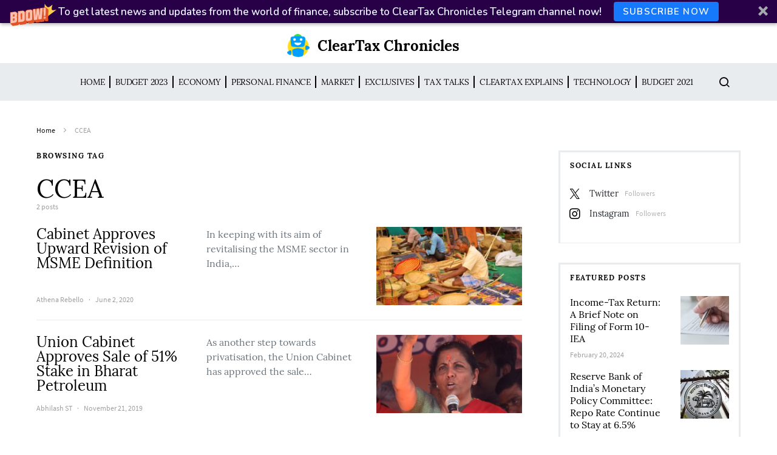

--- FILE ---
content_type: text/html; charset=UTF-8
request_url: https://news.cleartax.in/tag/ccea/
body_size: 20600
content:
<!doctype html>
<html lang="en-US">
<head>
	<meta charset="UTF-8">
	<meta name="viewport" content="width=device-width, initial-scale=1">
				<meta name="keyword" content="MSME" >
				
		
	<link rel="profile" href="http://gmpg.org/xfn/11">

	<style id="kirki-css-vars">:root{}</style><meta name='robots' content='index, follow, max-image-preview:large, max-snippet:-1, max-video-preview:-1' />
	<style>img:is([sizes="auto" i], [sizes^="auto," i]) { contain-intrinsic-size: 3000px 1500px }</style>
	
	<!-- This site is optimized with the Yoast SEO plugin v25.5 - https://yoast.com/wordpress/plugins/seo/ -->
	<title>CCEA Archives - ClearTax Chronicles</title>
	<link rel="canonical" href="https://news.cleartax.in/tag/ccea/" />
	<meta property="og:locale" content="en_US" />
	<meta property="og:type" content="article" />
	<meta property="og:title" content="CCEA Archives - ClearTax Chronicles" />
	<meta property="og:url" content="https://news.cleartax.in/tag/ccea/" />
	<meta property="og:site_name" content="ClearTax Chronicles" />
	<meta property="og:image" content="https://s31898.pcdn.co/wp-content/uploads/2018/11/Cleartax@3x.png" />
	<meta property="og:image:width" content="601" />
	<meta property="og:image:height" content="110" />
	<meta property="og:image:type" content="image/png" />
	<meta name="twitter:card" content="summary_large_image" />
	<meta name="twitter:site" content="@cleartax_in" />
	<script type="application/ld+json" class="yoast-schema-graph">{"@context":"https://schema.org","@graph":[{"@type":"CollectionPage","@id":"https://news.cleartax.in/tag/ccea/","url":"https://news.cleartax.in/tag/ccea/","name":"CCEA Archives - ClearTax Chronicles","isPartOf":{"@id":"https://news.cleartax.in/#website"},"primaryImageOfPage":{"@id":"https://news.cleartax.in/tag/ccea/#primaryimage"},"image":{"@id":"https://news.cleartax.in/tag/ccea/#primaryimage"},"thumbnailUrl":"https://s31898.pcdn.co/wp-content/uploads/2020/06/shutterstock_738697225-scaled-e1591162493906.jpg","breadcrumb":{"@id":"https://news.cleartax.in/tag/ccea/#breadcrumb"},"inLanguage":"en-US"},{"@type":"ImageObject","inLanguage":"en-US","@id":"https://news.cleartax.in/tag/ccea/#primaryimage","url":"https://s31898.pcdn.co/wp-content/uploads/2020/06/shutterstock_738697225-scaled-e1591162493906.jpg","contentUrl":"https://s31898.pcdn.co/wp-content/uploads/2020/06/shutterstock_738697225-scaled-e1591162493906.jpg","width":800,"height":533},{"@type":"BreadcrumbList","@id":"https://news.cleartax.in/tag/ccea/#breadcrumb","itemListElement":[{"@type":"ListItem","position":1,"name":"Home","item":"https://news.cleartax.in/"},{"@type":"ListItem","position":2,"name":"CCEA"}]},{"@type":"WebSite","@id":"https://news.cleartax.in/#website","url":"https://news.cleartax.in/","name":"ClearTax Chronicles","description":"","publisher":{"@id":"https://news.cleartax.in/#organization"},"potentialAction":[{"@type":"SearchAction","target":{"@type":"EntryPoint","urlTemplate":"https://news.cleartax.in/?s={search_term_string}"},"query-input":{"@type":"PropertyValueSpecification","valueRequired":true,"valueName":"search_term_string"}}],"inLanguage":"en-US"},{"@type":"Organization","@id":"https://news.cleartax.in/#organization","name":"ClearTax","url":"https://news.cleartax.in/","logo":{"@type":"ImageObject","inLanguage":"en-US","@id":"https://news.cleartax.in/#/schema/logo/image/","url":"https://s31898.pcdn.co/wp-content/uploads/2018/11/Cleartax@3x.png","contentUrl":"https://s31898.pcdn.co/wp-content/uploads/2018/11/Cleartax@3x.png","width":601,"height":110,"caption":"ClearTax"},"image":{"@id":"https://news.cleartax.in/#/schema/logo/image/"},"sameAs":["https://www.facebook.com/ClearTax/","https://x.com/cleartax_in","https://www.instagram.com/cleartax","https://www.linkedin.com/company/cleartaxindia","https://www.youtube.com/channel/UC1_BrnBkaGMgsAcAPC4uE4w"]}]}</script>
	<!-- / Yoast SEO plugin. -->


<link rel="alternate" type="application/rss+xml" title="ClearTax Chronicles &raquo; Feed" href="https://news.cleartax.in/feed/" />
<link rel="alternate" type="application/rss+xml" title="ClearTax Chronicles &raquo; CCEA Tag Feed" href="https://news.cleartax.in/tag/ccea/feed/" />
<link rel="alternate" type="application/rss+xml" title="ClearTax Chronicles &raquo; Stories Feed" href="https://news.cleartax.in/web-stories/feed/"><script type="text/javascript">
/* <![CDATA[ */
window._wpemojiSettings = {"baseUrl":"https:\/\/s.w.org\/images\/core\/emoji\/16.0.1\/72x72\/","ext":".png","svgUrl":"https:\/\/s.w.org\/images\/core\/emoji\/16.0.1\/svg\/","svgExt":".svg","source":{"concatemoji":"https:\/\/s31898.pcdn.co\/wp-includes\/js\/wp-emoji-release.min.js?ver=6.8.3"}};
/*! This file is auto-generated */
!function(s,n){var o,i,e;function c(e){try{var t={supportTests:e,timestamp:(new Date).valueOf()};sessionStorage.setItem(o,JSON.stringify(t))}catch(e){}}function p(e,t,n){e.clearRect(0,0,e.canvas.width,e.canvas.height),e.fillText(t,0,0);var t=new Uint32Array(e.getImageData(0,0,e.canvas.width,e.canvas.height).data),a=(e.clearRect(0,0,e.canvas.width,e.canvas.height),e.fillText(n,0,0),new Uint32Array(e.getImageData(0,0,e.canvas.width,e.canvas.height).data));return t.every(function(e,t){return e===a[t]})}function u(e,t){e.clearRect(0,0,e.canvas.width,e.canvas.height),e.fillText(t,0,0);for(var n=e.getImageData(16,16,1,1),a=0;a<n.data.length;a++)if(0!==n.data[a])return!1;return!0}function f(e,t,n,a){switch(t){case"flag":return n(e,"\ud83c\udff3\ufe0f\u200d\u26a7\ufe0f","\ud83c\udff3\ufe0f\u200b\u26a7\ufe0f")?!1:!n(e,"\ud83c\udde8\ud83c\uddf6","\ud83c\udde8\u200b\ud83c\uddf6")&&!n(e,"\ud83c\udff4\udb40\udc67\udb40\udc62\udb40\udc65\udb40\udc6e\udb40\udc67\udb40\udc7f","\ud83c\udff4\u200b\udb40\udc67\u200b\udb40\udc62\u200b\udb40\udc65\u200b\udb40\udc6e\u200b\udb40\udc67\u200b\udb40\udc7f");case"emoji":return!a(e,"\ud83e\udedf")}return!1}function g(e,t,n,a){var r="undefined"!=typeof WorkerGlobalScope&&self instanceof WorkerGlobalScope?new OffscreenCanvas(300,150):s.createElement("canvas"),o=r.getContext("2d",{willReadFrequently:!0}),i=(o.textBaseline="top",o.font="600 32px Arial",{});return e.forEach(function(e){i[e]=t(o,e,n,a)}),i}function t(e){var t=s.createElement("script");t.src=e,t.defer=!0,s.head.appendChild(t)}"undefined"!=typeof Promise&&(o="wpEmojiSettingsSupports",i=["flag","emoji"],n.supports={everything:!0,everythingExceptFlag:!0},e=new Promise(function(e){s.addEventListener("DOMContentLoaded",e,{once:!0})}),new Promise(function(t){var n=function(){try{var e=JSON.parse(sessionStorage.getItem(o));if("object"==typeof e&&"number"==typeof e.timestamp&&(new Date).valueOf()<e.timestamp+604800&&"object"==typeof e.supportTests)return e.supportTests}catch(e){}return null}();if(!n){if("undefined"!=typeof Worker&&"undefined"!=typeof OffscreenCanvas&&"undefined"!=typeof URL&&URL.createObjectURL&&"undefined"!=typeof Blob)try{var e="postMessage("+g.toString()+"("+[JSON.stringify(i),f.toString(),p.toString(),u.toString()].join(",")+"));",a=new Blob([e],{type:"text/javascript"}),r=new Worker(URL.createObjectURL(a),{name:"wpTestEmojiSupports"});return void(r.onmessage=function(e){c(n=e.data),r.terminate(),t(n)})}catch(e){}c(n=g(i,f,p,u))}t(n)}).then(function(e){for(var t in e)n.supports[t]=e[t],n.supports.everything=n.supports.everything&&n.supports[t],"flag"!==t&&(n.supports.everythingExceptFlag=n.supports.everythingExceptFlag&&n.supports[t]);n.supports.everythingExceptFlag=n.supports.everythingExceptFlag&&!n.supports.flag,n.DOMReady=!1,n.readyCallback=function(){n.DOMReady=!0}}).then(function(){return e}).then(function(){var e;n.supports.everything||(n.readyCallback(),(e=n.source||{}).concatemoji?t(e.concatemoji):e.wpemoji&&e.twemoji&&(t(e.twemoji),t(e.wpemoji)))}))}((window,document),window._wpemojiSettings);
/* ]]> */
</script>
<link rel='stylesheet' id='dashicons-css' href='https://s31898.pcdn.co/wp-includes/css/dashicons.min.css?ver=6.8.3' type='text/css' media='all' />
<link rel='stylesheet' id='post-views-counter-frontend-css' href='https://s31898.pcdn.co/wp-content/plugins/post-views-counter/css/frontend.min.css?ver=1.5.5' type='text/css' media='all' />
<link rel='alternate stylesheet' id='powerkit-icons-css' href='https://s31898.pcdn.co/wp-content/plugins/powerkit/assets/fonts/powerkit-icons.woff?ver=3.0.2' type='text/css' as='font' type='font/wof' crossorigin />
<link rel='stylesheet' id='powerkit-css' href='https://s31898.pcdn.co/wp-content/plugins/powerkit/assets/css/powerkit.css?ver=3.0.2' type='text/css' media='all' />
<style id='wp-emoji-styles-inline-css' type='text/css'>

	img.wp-smiley, img.emoji {
		display: inline !important;
		border: none !important;
		box-shadow: none !important;
		height: 1em !important;
		width: 1em !important;
		margin: 0 0.07em !important;
		vertical-align: -0.1em !important;
		background: none !important;
		padding: 0 !important;
	}
</style>
<link rel='stylesheet' id='wp-block-library-css' href='https://s31898.pcdn.co/wp-includes/css/dist/block-library/style.min.css?ver=6.8.3' type='text/css' media='all' />
<style id='classic-theme-styles-inline-css' type='text/css'>
/*! This file is auto-generated */
.wp-block-button__link{color:#fff;background-color:#32373c;border-radius:9999px;box-shadow:none;text-decoration:none;padding:calc(.667em + 2px) calc(1.333em + 2px);font-size:1.125em}.wp-block-file__button{background:#32373c;color:#fff;text-decoration:none}
</style>
<style id='global-styles-inline-css' type='text/css'>
:root{--wp--preset--aspect-ratio--square: 1;--wp--preset--aspect-ratio--4-3: 4/3;--wp--preset--aspect-ratio--3-4: 3/4;--wp--preset--aspect-ratio--3-2: 3/2;--wp--preset--aspect-ratio--2-3: 2/3;--wp--preset--aspect-ratio--16-9: 16/9;--wp--preset--aspect-ratio--9-16: 9/16;--wp--preset--color--black: #000000;--wp--preset--color--cyan-bluish-gray: #abb8c3;--wp--preset--color--white: #ffffff;--wp--preset--color--pale-pink: #f78da7;--wp--preset--color--vivid-red: #cf2e2e;--wp--preset--color--luminous-vivid-orange: #ff6900;--wp--preset--color--luminous-vivid-amber: #fcb900;--wp--preset--color--light-green-cyan: #7bdcb5;--wp--preset--color--vivid-green-cyan: #00d084;--wp--preset--color--pale-cyan-blue: #8ed1fc;--wp--preset--color--vivid-cyan-blue: #0693e3;--wp--preset--color--vivid-purple: #9b51e0;--wp--preset--gradient--vivid-cyan-blue-to-vivid-purple: linear-gradient(135deg,rgba(6,147,227,1) 0%,rgb(155,81,224) 100%);--wp--preset--gradient--light-green-cyan-to-vivid-green-cyan: linear-gradient(135deg,rgb(122,220,180) 0%,rgb(0,208,130) 100%);--wp--preset--gradient--luminous-vivid-amber-to-luminous-vivid-orange: linear-gradient(135deg,rgba(252,185,0,1) 0%,rgba(255,105,0,1) 100%);--wp--preset--gradient--luminous-vivid-orange-to-vivid-red: linear-gradient(135deg,rgba(255,105,0,1) 0%,rgb(207,46,46) 100%);--wp--preset--gradient--very-light-gray-to-cyan-bluish-gray: linear-gradient(135deg,rgb(238,238,238) 0%,rgb(169,184,195) 100%);--wp--preset--gradient--cool-to-warm-spectrum: linear-gradient(135deg,rgb(74,234,220) 0%,rgb(151,120,209) 20%,rgb(207,42,186) 40%,rgb(238,44,130) 60%,rgb(251,105,98) 80%,rgb(254,248,76) 100%);--wp--preset--gradient--blush-light-purple: linear-gradient(135deg,rgb(255,206,236) 0%,rgb(152,150,240) 100%);--wp--preset--gradient--blush-bordeaux: linear-gradient(135deg,rgb(254,205,165) 0%,rgb(254,45,45) 50%,rgb(107,0,62) 100%);--wp--preset--gradient--luminous-dusk: linear-gradient(135deg,rgb(255,203,112) 0%,rgb(199,81,192) 50%,rgb(65,88,208) 100%);--wp--preset--gradient--pale-ocean: linear-gradient(135deg,rgb(255,245,203) 0%,rgb(182,227,212) 50%,rgb(51,167,181) 100%);--wp--preset--gradient--electric-grass: linear-gradient(135deg,rgb(202,248,128) 0%,rgb(113,206,126) 100%);--wp--preset--gradient--midnight: linear-gradient(135deg,rgb(2,3,129) 0%,rgb(40,116,252) 100%);--wp--preset--font-size--small: 13px;--wp--preset--font-size--medium: 20px;--wp--preset--font-size--large: 36px;--wp--preset--font-size--x-large: 42px;--wp--preset--spacing--20: 0.44rem;--wp--preset--spacing--30: 0.67rem;--wp--preset--spacing--40: 1rem;--wp--preset--spacing--50: 1.5rem;--wp--preset--spacing--60: 2.25rem;--wp--preset--spacing--70: 3.38rem;--wp--preset--spacing--80: 5.06rem;--wp--preset--shadow--natural: 6px 6px 9px rgba(0, 0, 0, 0.2);--wp--preset--shadow--deep: 12px 12px 50px rgba(0, 0, 0, 0.4);--wp--preset--shadow--sharp: 6px 6px 0px rgba(0, 0, 0, 0.2);--wp--preset--shadow--outlined: 6px 6px 0px -3px rgba(255, 255, 255, 1), 6px 6px rgba(0, 0, 0, 1);--wp--preset--shadow--crisp: 6px 6px 0px rgba(0, 0, 0, 1);}:where(.is-layout-flex){gap: 0.5em;}:where(.is-layout-grid){gap: 0.5em;}body .is-layout-flex{display: flex;}.is-layout-flex{flex-wrap: wrap;align-items: center;}.is-layout-flex > :is(*, div){margin: 0;}body .is-layout-grid{display: grid;}.is-layout-grid > :is(*, div){margin: 0;}:where(.wp-block-columns.is-layout-flex){gap: 2em;}:where(.wp-block-columns.is-layout-grid){gap: 2em;}:where(.wp-block-post-template.is-layout-flex){gap: 1.25em;}:where(.wp-block-post-template.is-layout-grid){gap: 1.25em;}.has-black-color{color: var(--wp--preset--color--black) !important;}.has-cyan-bluish-gray-color{color: var(--wp--preset--color--cyan-bluish-gray) !important;}.has-white-color{color: var(--wp--preset--color--white) !important;}.has-pale-pink-color{color: var(--wp--preset--color--pale-pink) !important;}.has-vivid-red-color{color: var(--wp--preset--color--vivid-red) !important;}.has-luminous-vivid-orange-color{color: var(--wp--preset--color--luminous-vivid-orange) !important;}.has-luminous-vivid-amber-color{color: var(--wp--preset--color--luminous-vivid-amber) !important;}.has-light-green-cyan-color{color: var(--wp--preset--color--light-green-cyan) !important;}.has-vivid-green-cyan-color{color: var(--wp--preset--color--vivid-green-cyan) !important;}.has-pale-cyan-blue-color{color: var(--wp--preset--color--pale-cyan-blue) !important;}.has-vivid-cyan-blue-color{color: var(--wp--preset--color--vivid-cyan-blue) !important;}.has-vivid-purple-color{color: var(--wp--preset--color--vivid-purple) !important;}.has-black-background-color{background-color: var(--wp--preset--color--black) !important;}.has-cyan-bluish-gray-background-color{background-color: var(--wp--preset--color--cyan-bluish-gray) !important;}.has-white-background-color{background-color: var(--wp--preset--color--white) !important;}.has-pale-pink-background-color{background-color: var(--wp--preset--color--pale-pink) !important;}.has-vivid-red-background-color{background-color: var(--wp--preset--color--vivid-red) !important;}.has-luminous-vivid-orange-background-color{background-color: var(--wp--preset--color--luminous-vivid-orange) !important;}.has-luminous-vivid-amber-background-color{background-color: var(--wp--preset--color--luminous-vivid-amber) !important;}.has-light-green-cyan-background-color{background-color: var(--wp--preset--color--light-green-cyan) !important;}.has-vivid-green-cyan-background-color{background-color: var(--wp--preset--color--vivid-green-cyan) !important;}.has-pale-cyan-blue-background-color{background-color: var(--wp--preset--color--pale-cyan-blue) !important;}.has-vivid-cyan-blue-background-color{background-color: var(--wp--preset--color--vivid-cyan-blue) !important;}.has-vivid-purple-background-color{background-color: var(--wp--preset--color--vivid-purple) !important;}.has-black-border-color{border-color: var(--wp--preset--color--black) !important;}.has-cyan-bluish-gray-border-color{border-color: var(--wp--preset--color--cyan-bluish-gray) !important;}.has-white-border-color{border-color: var(--wp--preset--color--white) !important;}.has-pale-pink-border-color{border-color: var(--wp--preset--color--pale-pink) !important;}.has-vivid-red-border-color{border-color: var(--wp--preset--color--vivid-red) !important;}.has-luminous-vivid-orange-border-color{border-color: var(--wp--preset--color--luminous-vivid-orange) !important;}.has-luminous-vivid-amber-border-color{border-color: var(--wp--preset--color--luminous-vivid-amber) !important;}.has-light-green-cyan-border-color{border-color: var(--wp--preset--color--light-green-cyan) !important;}.has-vivid-green-cyan-border-color{border-color: var(--wp--preset--color--vivid-green-cyan) !important;}.has-pale-cyan-blue-border-color{border-color: var(--wp--preset--color--pale-cyan-blue) !important;}.has-vivid-cyan-blue-border-color{border-color: var(--wp--preset--color--vivid-cyan-blue) !important;}.has-vivid-purple-border-color{border-color: var(--wp--preset--color--vivid-purple) !important;}.has-vivid-cyan-blue-to-vivid-purple-gradient-background{background: var(--wp--preset--gradient--vivid-cyan-blue-to-vivid-purple) !important;}.has-light-green-cyan-to-vivid-green-cyan-gradient-background{background: var(--wp--preset--gradient--light-green-cyan-to-vivid-green-cyan) !important;}.has-luminous-vivid-amber-to-luminous-vivid-orange-gradient-background{background: var(--wp--preset--gradient--luminous-vivid-amber-to-luminous-vivid-orange) !important;}.has-luminous-vivid-orange-to-vivid-red-gradient-background{background: var(--wp--preset--gradient--luminous-vivid-orange-to-vivid-red) !important;}.has-very-light-gray-to-cyan-bluish-gray-gradient-background{background: var(--wp--preset--gradient--very-light-gray-to-cyan-bluish-gray) !important;}.has-cool-to-warm-spectrum-gradient-background{background: var(--wp--preset--gradient--cool-to-warm-spectrum) !important;}.has-blush-light-purple-gradient-background{background: var(--wp--preset--gradient--blush-light-purple) !important;}.has-blush-bordeaux-gradient-background{background: var(--wp--preset--gradient--blush-bordeaux) !important;}.has-luminous-dusk-gradient-background{background: var(--wp--preset--gradient--luminous-dusk) !important;}.has-pale-ocean-gradient-background{background: var(--wp--preset--gradient--pale-ocean) !important;}.has-electric-grass-gradient-background{background: var(--wp--preset--gradient--electric-grass) !important;}.has-midnight-gradient-background{background: var(--wp--preset--gradient--midnight) !important;}.has-small-font-size{font-size: var(--wp--preset--font-size--small) !important;}.has-medium-font-size{font-size: var(--wp--preset--font-size--medium) !important;}.has-large-font-size{font-size: var(--wp--preset--font-size--large) !important;}.has-x-large-font-size{font-size: var(--wp--preset--font-size--x-large) !important;}
:where(.wp-block-post-template.is-layout-flex){gap: 1.25em;}:where(.wp-block-post-template.is-layout-grid){gap: 1.25em;}
:where(.wp-block-columns.is-layout-flex){gap: 2em;}:where(.wp-block-columns.is-layout-grid){gap: 2em;}
:root :where(.wp-block-pullquote){font-size: 1.5em;line-height: 1.6;}
</style>
<link rel='stylesheet' id='style-css' href='https://s31898.pcdn.co/wp-content/plugins/most-popular-post/style/style.css?ver=6.8.3' type='text/css' media='all' />
<link rel='stylesheet' id='powerkit-author-box-css' href='https://s31898.pcdn.co/wp-content/plugins/powerkit/modules/author-box/public/css/public-powerkit-author-box.css?ver=3.0.2' type='text/css' media='all' />
<link rel='stylesheet' id='powerkit-basic-elements-css' href='https://s31898.pcdn.co/wp-content/plugins/powerkit/modules/basic-elements/public/css/public-powerkit-basic-elements.css?ver=3.0.2' type='text/css' media='screen' />
<link rel='stylesheet' id='powerkit-coming-soon-css' href='https://s31898.pcdn.co/wp-content/plugins/powerkit/modules/coming-soon/public/css/public-powerkit-coming-soon.css?ver=3.0.2' type='text/css' media='all' />
<link rel='stylesheet' id='powerkit-content-formatting-css' href='https://s31898.pcdn.co/wp-content/plugins/powerkit/modules/content-formatting/public/css/public-powerkit-content-formatting.css?ver=3.0.2' type='text/css' media='all' />
<link rel='stylesheet' id='powerkit-сontributors-css' href='https://s31898.pcdn.co/wp-content/plugins/powerkit/modules/contributors/public/css/public-powerkit-contributors.css?ver=3.0.2' type='text/css' media='all' />
<link rel='stylesheet' id='powerkit-facebook-css' href='https://s31898.pcdn.co/wp-content/plugins/powerkit/modules/facebook/public/css/public-powerkit-facebook.css?ver=3.0.2' type='text/css' media='all' />
<link rel='stylesheet' id='powerkit-featured-categories-css' href='https://s31898.pcdn.co/wp-content/plugins/powerkit/modules/featured-categories/public/css/public-powerkit-featured-categories.css?ver=3.0.2' type='text/css' media='all' />
<link rel='stylesheet' id='powerkit-inline-posts-css' href='https://s31898.pcdn.co/wp-content/plugins/powerkit/modules/inline-posts/public/css/public-powerkit-inline-posts.css?ver=3.0.2' type='text/css' media='all' />
<link rel='stylesheet' id='powerkit-instagram-css' href='https://s31898.pcdn.co/wp-content/plugins/powerkit/modules/instagram/public/css/public-powerkit-instagram.css?ver=3.0.2' type='text/css' media='all' />
<link rel='stylesheet' id='powerkit-justified-gallery-css' href='https://s31898.pcdn.co/wp-content/plugins/powerkit/modules/justified-gallery/public/css/public-powerkit-justified-gallery.css?ver=3.0.2' type='text/css' media='all' />
<link rel='stylesheet' id='glightbox-css' href='https://s31898.pcdn.co/wp-content/plugins/powerkit/modules/lightbox/public/css/glightbox.min.css?ver=3.0.2' type='text/css' media='all' />
<link rel='stylesheet' id='powerkit-lightbox-css' href='https://s31898.pcdn.co/wp-content/plugins/powerkit/modules/lightbox/public/css/public-powerkit-lightbox.css?ver=3.0.2' type='text/css' media='all' />
<link rel='stylesheet' id='powerkit-opt-in-forms-css' href='https://s31898.pcdn.co/wp-content/plugins/powerkit/modules/opt-in-forms/public/css/public-powerkit-opt-in-forms.css?ver=3.0.2' type='text/css' media='all' />
<link rel='stylesheet' id='powerkit-pinterest-css' href='https://s31898.pcdn.co/wp-content/plugins/powerkit/modules/pinterest/public/css/public-powerkit-pinterest.css?ver=3.0.2' type='text/css' media='all' />
<link rel='stylesheet' id='powerkit-scroll-to-top-css' href='https://s31898.pcdn.co/wp-content/plugins/powerkit/modules/scroll-to-top/public/css/public-powerkit-scroll-to-top.css?ver=3.0.2' type='text/css' media='all' />
<link rel='stylesheet' id='powerkit-share-buttons-css' href='https://s31898.pcdn.co/wp-content/plugins/powerkit/modules/share-buttons/public/css/public-powerkit-share-buttons.css?ver=3.0.2' type='text/css' media='all' />
<link rel='stylesheet' id='powerkit-slider-gallery-css' href='https://s31898.pcdn.co/wp-content/plugins/powerkit/modules/slider-gallery/public/css/public-powerkit-slider-gallery.css?ver=3.0.2' type='text/css' media='all' />
<link rel='stylesheet' id='powerkit-social-links-css' href='https://s31898.pcdn.co/wp-content/plugins/powerkit/modules/social-links/public/css/public-powerkit-social-links.css?ver=3.0.2' type='text/css' media='all' />
<link rel='stylesheet' id='powerkit-twitter-css' href='https://s31898.pcdn.co/wp-content/plugins/powerkit/modules/twitter/public/css/public-powerkit-twitter.css?ver=3.0.2' type='text/css' media='all' />
<link rel='stylesheet' id='powerkit-widget-about-css' href='https://s31898.pcdn.co/wp-content/plugins/powerkit/modules/widget-about/public/css/public-powerkit-widget-about.css?ver=3.0.2' type='text/css' media='all' />
<link rel='stylesheet' id='csco-styles-css' href='https://s31898.pcdn.co/wp-content/themes/spotlight/style.css?ver=1.2.3' type='text/css' media='all' />
<link rel='stylesheet' id='tablepress-default-css' href='https://s31898.pcdn.co/wp-content/plugins/tablepress/css/build/default.css?ver=3.1.3' type='text/css' media='all' />
<link rel='stylesheet' id='searchwp-forms-css' href='https://s31898.pcdn.co/wp-content/plugins/searchwp-live-ajax-search/assets/styles/frontend/search-forms.min.css?ver=1.8.6' type='text/css' media='all' />
<link rel='stylesheet' id='searchwp-live-search-css' href='https://s31898.pcdn.co/wp-content/plugins/searchwp-live-ajax-search/assets/styles/style.min.css?ver=1.8.6' type='text/css' media='all' />
<style id='searchwp-live-search-inline-css' type='text/css'>
.searchwp-live-search-result .searchwp-live-search-result--title a {
  font-size: 16px;
}
.searchwp-live-search-result .searchwp-live-search-result--price {
  font-size: 14px;
}
.searchwp-live-search-result .searchwp-live-search-result--add-to-cart .button {
  font-size: 14px;
}

</style>
<link rel='stylesheet' id='kirki-styles-csco_theme_mod-css' href='https://s31898.pcdn.co/wp-content/themes/spotlight/inc/kirki/assets/css/kirki-styles.css?ver=3.0.33' type='text/css' media='all' />
<style id='kirki-styles-csco_theme_mod-inline-css' type='text/css'>
a:hover, .content a, blockquote:before, .cs-bg-dark .footer-title, .cs-bg-dark .pk-social-links-scheme-bold:not(.pk-social-links-scheme-light-rounded) .pk-social-links-link .pk-social-links-icon{color:#00a0ff;}button, .button, input[type="button"], input[type="reset"], input[type="submit"], .cs-bg-dark .pk-social-links-scheme-light-rounded .pk-social-links-link:hover .pk-social-links-icon, article .cs-overlay .post-categories a:hover, .post-format-icon > a:hover, .cs-list-articles > li > a:hover:before, .pk-bg-primary, .pk-button-primary, .pk-badge-primary, h2.pk-heading-numbered:before, .pk-post-item .pk-post-thumbnail a:hover .pk-post-number, .post-comments-show button{background-color:#00a0ff;}.pk-bg-overlay, .pk-zoom-icon-popup:after{background-color:rgba( 10, 10, 10, 0.4 );}.header-large .navbar-topbar, .header-large .offcanvas-header{background-color:#FFFFFF;}.navbar-primary, .header-default .offcanvas-header{background-color:#ffffff;}.navbar-nav .sub-menu, .navbar-nav .cs-mega-menu-has-categories .cs-mm-categories, .navbar-primary .navbar-dropdown-container{background-color:#0a0a0a;}.navbar-nav > li.menu-item-has-children > .sub-menu:after, .navbar-primary .navbar-dropdown-container:after{border-bottom-color:#0a0a0a;}.site-footer{background-color:#ffffff;}body{font-family:Lora, Georgia, serif;font-size:1rem;font-weight:400;letter-spacing:0px;}.cs-font-primary, button, .button, input[type="button"], input[type="reset"], input[type="submit"], .text-action, .cs-link-more, .share-total, .nav-links, .comment-reply-link, .post-tags a, .post-sidebar-tags a, .tagcloud a, .read-more, .navigation.pagination .nav-links > span, .navigation.pagination .nav-links > a, .pk-font-primary, .navbar-dropdown-btn-follow{font-family:Lora, Georgia, serif;font-size:0.725rem;font-weight:400;letter-spacing:0.075em;text-transform:uppercase;}label, .cs-font-secondary, .post-meta, .archive-count, .page-subtitle, .site-description, figcaption, .post-format-icon, .comment-metadata, .says, .logged-in-as, .wp-caption-text, .widget_rss ul li .rss-date, blockquote cite, div[class*="meta-"], span[class*="meta-"], small, .post-sidebar-shares .total-shares, .cs-breadcrumbs, .cs-homepage-category-count, .pk-font-secondary{font-family:"Source Sans Pro", Helvetica, Arial, sans-serif;font-size:0.75rem;font-weight:400;letter-spacing:0px;text-transform:none;}h1, h2, h3, h4, h5, h6, .h1, .h2, .h3, .h4, .h5, .h6, .site-title, .comment-author .fn, blockquote, .pk-font-heading, .post-sidebar-date .reader-text{font-family:Lora, Georgia, serif;font-weight:400;letter-spacing:0px;text-transform:none;}.title-block, .pk-font-block{font-family:Lora, Georgia, serif;font-size:0.75rem;font-weight:400;letter-spacing:0.125em;text-transform:uppercase;color:#000000;}.navbar-nav > li > a, .cs-mega-menu-child > a, .widget_archive li, .widget_categories li, .widget_meta li a, .widget_nav_menu .menu > li > a, .widget_pages .page_item a{font-family:Lora, Georgia, serif;font-size:0.75rem;font-weight:400;letter-spacing:-0.0125em;text-transform:uppercase;}.navbar-nav .sub-menu > li > a, .widget_categories .children li a, .widget_nav_menu .sub-menu > li > a{font-family:Lora, Georgia, serif;font-size:0.875rem;font-weight:400;letter-spacing:0px;text-transform:none;}
</style>
<script type="text/javascript" id="jquery-core-js-extra">
/* <![CDATA[ */
var csco_mega_menu = {"rest_url":"https:\/\/news.cleartax.in\/wp-json\/csco\/v1\/menu-posts"};
/* ]]> */
</script>
<script type="text/javascript" src="https://s31898.pcdn.co/wp-includes/js/jquery/jquery.min.js?ver=3.7.1" id="jquery-core-js"></script>
<script type="text/javascript" src="https://s31898.pcdn.co/wp-includes/js/jquery/jquery-migrate.min.js?ver=3.4.1" id="jquery-migrate-js"></script>
<link rel="https://api.w.org/" href="https://news.cleartax.in/wp-json/" /><link rel="alternate" title="JSON" type="application/json" href="https://news.cleartax.in/wp-json/wp/v2/tags/1189" /><link rel="EditURI" type="application/rsd+xml" title="RSD" href="https://news.cleartax.in/xmlrpc.php?rsd" />
<meta name="generator" content="WordPress 6.8.3" />
<meta name="robots" content="follow"/>
<meta name="google-site-verification" content="F39HyhQNA-TrmdEd0Oqib6IyaVD-yEBr0YaDW1lEmGg" />
<!-- Global site tag (gtag.js) - Google Analytics -->
<script async src="https://www.googletagmanager.com/gtag/js?id=UA-23349176-1"></script>
<script>
  window.dataLayer = window.dataLayer || [];
  function gtag(){dataLayer.push(arguments);}
  gtag('js', new Date());

  gtag('config', 'UA-23349176-1');
</script><style type="text/css">.saboxplugin-wrap{-webkit-box-sizing:border-box;-moz-box-sizing:border-box;-ms-box-sizing:border-box;box-sizing:border-box;border:1px solid #eee;width:100%;clear:both;display:block;overflow:hidden;word-wrap:break-word;position:relative}.saboxplugin-wrap .saboxplugin-gravatar{float:left;padding:0 20px 20px 20px}.saboxplugin-wrap .saboxplugin-gravatar img{max-width:100px;height:auto;border-radius:0;}.saboxplugin-wrap .saboxplugin-authorname{font-size:18px;line-height:1;margin:20px 0 0 20px;display:block}.saboxplugin-wrap .saboxplugin-authorname a{text-decoration:none}.saboxplugin-wrap .saboxplugin-authorname a:focus{outline:0}.saboxplugin-wrap .saboxplugin-desc{display:block;margin:5px 20px}.saboxplugin-wrap .saboxplugin-desc a{text-decoration:underline}.saboxplugin-wrap .saboxplugin-desc p{margin:5px 0 12px}.saboxplugin-wrap .saboxplugin-web{margin:0 20px 15px;text-align:left}.saboxplugin-wrap .sab-web-position{text-align:right}.saboxplugin-wrap .saboxplugin-web a{color:#ccc;text-decoration:none}.saboxplugin-wrap .saboxplugin-socials{position:relative;display:block;background:#fcfcfc;padding:5px;border-top:1px solid #eee}.saboxplugin-wrap .saboxplugin-socials a svg{width:20px;height:20px}.saboxplugin-wrap .saboxplugin-socials a svg .st2{fill:#fff; transform-origin:center center;}.saboxplugin-wrap .saboxplugin-socials a svg .st1{fill:rgba(0,0,0,.3)}.saboxplugin-wrap .saboxplugin-socials a:hover{opacity:.8;-webkit-transition:opacity .4s;-moz-transition:opacity .4s;-o-transition:opacity .4s;transition:opacity .4s;box-shadow:none!important;-webkit-box-shadow:none!important}.saboxplugin-wrap .saboxplugin-socials .saboxplugin-icon-color{box-shadow:none;padding:0;border:0;-webkit-transition:opacity .4s;-moz-transition:opacity .4s;-o-transition:opacity .4s;transition:opacity .4s;display:inline-block;color:#fff;font-size:0;text-decoration:inherit;margin:5px;-webkit-border-radius:0;-moz-border-radius:0;-ms-border-radius:0;-o-border-radius:0;border-radius:0;overflow:hidden}.saboxplugin-wrap .saboxplugin-socials .saboxplugin-icon-grey{text-decoration:inherit;box-shadow:none;position:relative;display:-moz-inline-stack;display:inline-block;vertical-align:middle;zoom:1;margin:10px 5px;color:#444;fill:#444}.clearfix:after,.clearfix:before{content:' ';display:table;line-height:0;clear:both}.ie7 .clearfix{zoom:1}.saboxplugin-socials.sabox-colored .saboxplugin-icon-color .sab-twitch{border-color:#38245c}.saboxplugin-socials.sabox-colored .saboxplugin-icon-color .sab-addthis{border-color:#e91c00}.saboxplugin-socials.sabox-colored .saboxplugin-icon-color .sab-behance{border-color:#003eb0}.saboxplugin-socials.sabox-colored .saboxplugin-icon-color .sab-delicious{border-color:#06c}.saboxplugin-socials.sabox-colored .saboxplugin-icon-color .sab-deviantart{border-color:#036824}.saboxplugin-socials.sabox-colored .saboxplugin-icon-color .sab-digg{border-color:#00327c}.saboxplugin-socials.sabox-colored .saboxplugin-icon-color .sab-dribbble{border-color:#ba1655}.saboxplugin-socials.sabox-colored .saboxplugin-icon-color .sab-facebook{border-color:#1e2e4f}.saboxplugin-socials.sabox-colored .saboxplugin-icon-color .sab-flickr{border-color:#003576}.saboxplugin-socials.sabox-colored .saboxplugin-icon-color .sab-github{border-color:#264874}.saboxplugin-socials.sabox-colored .saboxplugin-icon-color .sab-google{border-color:#0b51c5}.saboxplugin-socials.sabox-colored .saboxplugin-icon-color .sab-googleplus{border-color:#96271a}.saboxplugin-socials.sabox-colored .saboxplugin-icon-color .sab-html5{border-color:#902e13}.saboxplugin-socials.sabox-colored .saboxplugin-icon-color .sab-instagram{border-color:#1630aa}.saboxplugin-socials.sabox-colored .saboxplugin-icon-color .sab-linkedin{border-color:#00344f}.saboxplugin-socials.sabox-colored .saboxplugin-icon-color .sab-pinterest{border-color:#5b040e}.saboxplugin-socials.sabox-colored .saboxplugin-icon-color .sab-reddit{border-color:#992900}.saboxplugin-socials.sabox-colored .saboxplugin-icon-color .sab-rss{border-color:#a43b0a}.saboxplugin-socials.sabox-colored .saboxplugin-icon-color .sab-sharethis{border-color:#5d8420}.saboxplugin-socials.sabox-colored .saboxplugin-icon-color .sab-skype{border-color:#00658a}.saboxplugin-socials.sabox-colored .saboxplugin-icon-color .sab-soundcloud{border-color:#995200}.saboxplugin-socials.sabox-colored .saboxplugin-icon-color .sab-spotify{border-color:#0f612c}.saboxplugin-socials.sabox-colored .saboxplugin-icon-color .sab-stackoverflow{border-color:#a95009}.saboxplugin-socials.sabox-colored .saboxplugin-icon-color .sab-steam{border-color:#006388}.saboxplugin-socials.sabox-colored .saboxplugin-icon-color .sab-user_email{border-color:#b84e05}.saboxplugin-socials.sabox-colored .saboxplugin-icon-color .sab-stumbleUpon{border-color:#9b280e}.saboxplugin-socials.sabox-colored .saboxplugin-icon-color .sab-tumblr{border-color:#10151b}.saboxplugin-socials.sabox-colored .saboxplugin-icon-color .sab-twitter{border-color:#0967a0}.saboxplugin-socials.sabox-colored .saboxplugin-icon-color .sab-vimeo{border-color:#0d7091}.saboxplugin-socials.sabox-colored .saboxplugin-icon-color .sab-windows{border-color:#003f71}.saboxplugin-socials.sabox-colored .saboxplugin-icon-color .sab-whatsapp{border-color:#003f71}.saboxplugin-socials.sabox-colored .saboxplugin-icon-color .sab-wordpress{border-color:#0f3647}.saboxplugin-socials.sabox-colored .saboxplugin-icon-color .sab-yahoo{border-color:#14002d}.saboxplugin-socials.sabox-colored .saboxplugin-icon-color .sab-youtube{border-color:#900}.saboxplugin-socials.sabox-colored .saboxplugin-icon-color .sab-xing{border-color:#000202}.saboxplugin-socials.sabox-colored .saboxplugin-icon-color .sab-mixcloud{border-color:#2475a0}.saboxplugin-socials.sabox-colored .saboxplugin-icon-color .sab-vk{border-color:#243549}.saboxplugin-socials.sabox-colored .saboxplugin-icon-color .sab-medium{border-color:#00452c}.saboxplugin-socials.sabox-colored .saboxplugin-icon-color .sab-quora{border-color:#420e00}.saboxplugin-socials.sabox-colored .saboxplugin-icon-color .sab-meetup{border-color:#9b181c}.saboxplugin-socials.sabox-colored .saboxplugin-icon-color .sab-goodreads{border-color:#000}.saboxplugin-socials.sabox-colored .saboxplugin-icon-color .sab-snapchat{border-color:#999700}.saboxplugin-socials.sabox-colored .saboxplugin-icon-color .sab-500px{border-color:#00557f}.saboxplugin-socials.sabox-colored .saboxplugin-icon-color .sab-mastodont{border-color:#185886}.sabox-plus-item{margin-bottom:20px}@media screen and (max-width:480px){.saboxplugin-wrap{text-align:center}.saboxplugin-wrap .saboxplugin-gravatar{float:none;padding:20px 0;text-align:center;margin:0 auto;display:block}.saboxplugin-wrap .saboxplugin-gravatar img{float:none;display:inline-block;display:-moz-inline-stack;vertical-align:middle;zoom:1}.saboxplugin-wrap .saboxplugin-desc{margin:0 10px 20px;text-align:center}.saboxplugin-wrap .saboxplugin-authorname{text-align:center;margin:10px 0 20px}}body .saboxplugin-authorname a,body .saboxplugin-authorname a:hover{box-shadow:none;-webkit-box-shadow:none}a.sab-profile-edit{font-size:16px!important;line-height:1!important}.sab-edit-settings a,a.sab-profile-edit{color:#0073aa!important;box-shadow:none!important;-webkit-box-shadow:none!important}.sab-edit-settings{margin-right:15px;position:absolute;right:0;z-index:2;bottom:10px;line-height:20px}.sab-edit-settings i{margin-left:5px}.saboxplugin-socials{line-height:1!important}.rtl .saboxplugin-wrap .saboxplugin-gravatar{float:right}.rtl .saboxplugin-wrap .saboxplugin-authorname{display:flex;align-items:center}.rtl .saboxplugin-wrap .saboxplugin-authorname .sab-profile-edit{margin-right:10px}.rtl .sab-edit-settings{right:auto;left:0}img.sab-custom-avatar{max-width:75px;}.saboxplugin-wrap .saboxplugin-gravatar img {-webkit-border-radius:50%;-moz-border-radius:50%;-ms-border-radius:50%;-o-border-radius:50%;border-radius:50%;}.saboxplugin-wrap .saboxplugin-gravatar img {-webkit-border-radius:50%;-moz-border-radius:50%;-ms-border-radius:50%;-o-border-radius:50%;border-radius:50%;}.saboxplugin-wrap {margin-top:0px; margin-bottom:0px; padding: 0px 0px }.saboxplugin-wrap .saboxplugin-authorname {font-size:18px; line-height:25px;}.saboxplugin-wrap .saboxplugin-desc p, .saboxplugin-wrap .saboxplugin-desc {font-size:14px !important; line-height:21px !important;}.saboxplugin-wrap .saboxplugin-web {font-size:14px;}.saboxplugin-wrap .saboxplugin-socials a svg {width:18px;height:18px;}</style><link rel="icon" href="https://s31898.pcdn.co/wp-content/uploads/2018/11/cropped-Pinchy-32x32.png" sizes="32x32" />
<link rel="icon" href="https://s31898.pcdn.co/wp-content/uploads/2018/11/cropped-Pinchy-192x192.png" sizes="192x192" />
<link rel="apple-touch-icon" href="https://s31898.pcdn.co/wp-content/uploads/2018/11/cropped-Pinchy-180x180.png" />
<meta name="msapplication-TileImage" content="https://s31898.pcdn.co/wp-content/uploads/2018/11/cropped-Pinchy-270x270.png" />
		<style type="text/css" id="wp-custom-css">
			h1, .h1 {
	font-size: 2.625rem;
}

@media (min-width: 1020px){
.entry-header.entry-header-standard.entry-header-thumbnail h1.entry-title {
    max-width: calc(100% - 340px);
}
}

.pk-share-buttons-item.pk-share-buttons-pinterest.pk-share-buttons-no-count {
	display: none;
}

.site-title{
	font-size: 1.5rem;
	font-weight: 700;
}
.site-info {
  max-width: 100%;
	padding: 0;
}

.pk-social-links-items{
	font-family: source sans pro;
}

.cleartax-footer {
	font-family: source sans pro;
	padding-left: 20px;
  padding-right: 20px;
  margin: auto;
}

.fix-section{
  max-width: 1200px;
	padding: 0 20px;
  margin: auto;
}

@media screen and (min-width: 600px) {
  .cleartax-footer {
    max-width: 600px;
  }
}

@media screen and (min-width: 720px) {
  .cleartax-footer {
    max-width: 720px;
  }
}

@media screen and (min-width: 1020px) {
  .cleartax-footer {
    max-width: 1020px;
  }
}

@media screen and (min-width: 1200px) {
  .cleartax-footer {
    max-width: 1200px;
  }
}

.toggle-search {
  position: absolute;
  right: 0;
}

.site-footer {
  padding-top: 0;
}

.footer-copyright {
  margin-top: 0 !important;
}

.footer-top-section {
  display: block;
  padding: 15px 0;
  border-bottom: 1px solid #e9ecef;
  margin: 0 auto 15px auto;
  background: #e9ecef;
}

.footer-top-section .col {
  width: 19%;
  display: inline-block;
  font-size: 15px;
  font-weight: 600;
}

.footer-top-section .col a {
  text-decoration: none;
}

.footer-col {
  display: inline-block;
}
@media screen and (max-width: 768px) {
  .footer-col {
    width: 49%;
    text-align: center;
  }

  .ct-info {
    width: 100%;
    display: inline-block;
  }

  .desktop-only {
    display: none;
  }

  .footer-top-section .col {
    width: 100%;
    padding: 5px 0;
    text-align: center;
  }
}

@media screen and (min-width: 768px) and (max-width: 1024px) {
  .footer-col {
    width: 49%;
  }
  .ct-info {
    width: 33.33%;
    display: inline-block;
  }
  .footer-top-section .col {
    width: 49%;
  }
  .site-footer {
    margin-top: 120px;
  }
}

@media screen and (min-width: 1024px) {
  .footer-col {
    width: 24%;
  }
  .ct-info {
    width: 32%;
    display: inline-block;
  }
  .footer-top-section .col {
    width: 19%;
  }
}

.text-center {
  text-align: center;
}

.text-right {
  text-align: right;
}

.col-sm-4 {
  width: 32%;
  display: inline-block;
}

.vertical-top {
  vertical-align: top;
}

.mb30 {
  margin-bottom: 30px;
}
.mb10 {
  margin-bottom: 10px;
}
.mt10 {
  margin-top: 10px;
}
.mt20 {
  margin-top: 20px;
}
.m40 {
  margin: 40px;
}

.mb0 {
  margin-bottom: 0;
}

.lighter {
  color: #999;
}

.cleartax-footer {
  background: #fff;
  color: #646464;
}

.cleartax-footer a {
  text-decoration: none !important;
  cursor: pointer !important;
}

.cleartax-footer .footer-header {
  font-size: 16px;
}

.cleartax-footer ul {
  list-style: none;
  padding: 0;
}

.cleartax-footer ul li {
  font-size: 14px;
}

.cleartax-footer .social {
  margin-right: 7px;
}

@media screen and (max-width: 767px) {
  .cleartax-footer {
    text-align: center;
  }
  .cleartax-footer .social-row {
    text-align: center;
  }
  .cleartax-footer .social-play {
    text-align: center;
  }
}

.hidden-max-footer {
  display: none;
}

.mini-footer .cleartax-footer .container.m60 {
  margin-top: 20px;
  margin-bottom: 20px;
}

.mini-footer .hidden-min-footer {
  display: none;
}

.mini-footer .hidden-max-footer {
  display: initial;
}

.cleartax-footer {
  line-height: 1.63;
}

.cleartax-footer .footer-header {
  font-weight: 400;
  margin-top: 10px;
  margin-bottom: 10px;
}

.naked-link {
  color: inherit;
}

.naked-link:hover {
  text-decoration: none;
}

.ct-trust-markers {
  padding: 20px 0;
  color: #999;
}

.ct-trust-markers .info-text {
  width: 60%;
  display: inline-block;
  border-right: 1px solid #ededed;
}

.ct-trust-markers .trust-links {
  margin: 10px 0;
}

.ct-trust-markers .trust-links .link {
  margin-right: 10px;
}

.ct-trust-markers .trust-markers {
  width: 38%;
  display: inline-block;
  padding: 0 20px;
  box-sizing: border-box;
}

.ct-trust-markers .trust-markers .marker {
  display: inline-block;
  width: 48%;
  height: 40px;
  box-sizing: border-box;
  position: relative;
  padding-left: 50px;
}

.ct-trust-markers .trust-markers .logo {
  width: 40px;
  height: 40px;
  display: inline-block;
  padding-right: 10px;
  position: absolute;
  top: 0;
  left: 0;
  text-align: right;
}

.ct-trust-markers .trust-markers .logo img {
  max-width: none;
}

@media screen and (max-width: 500px) {
  .ct-trust-markers .info-text,
  .ct-trust-markers .trust-markers {
    display: block;
    width: 100%;
    border: none;
    padding: 10px;
  }
}

.entry-excerpt {
  font-size: 16px !important;
  line-height: 24px !important;
}

.layout-featured-grid-simple .entry-title,
.layout-featured-list .entry-title {
  font-size: 1.5rem;
}

.post-inner:not(:last-child) {
  margin-bottom: 2rem;
}

.navbar-primary .navbar-nav > li > a {
  height: unset;
  margin-top: 20px;
  border-right: 2px solid black;
  padding-right: 7px;
}

.navbar-nav > li:last-child > a {
  border-right: none;
}

.header-large .navbar-topbar,
.header-large .offcanvas-header {
  padding-bottom: 10px;
	border-bottom: 1px solid #e9ecef;
}

.navbar-primary {
  background: #e9ecef !important;
}

#comments {
  display: none !important;
}

.post-comments-show {
  display: none !important;
}

.title-block, .pk-font-block{
	font-weight: 600;
}

.section-homepage-posts .cs-featured-grid {
	display: none;
}

.cs-featured-posts article .post-wrap{
	margin-top: 2rem;
	min-height: 241px;
}

.navbar-nav > li > a, .cs-mega-menu-child > a, .widget_archive li, .widget_categories li, .widget_meta li a, .widget_nav_menu .menu > li > a, .widget_pages .page_item a{
	font-size: 0.85rem;
}

.pk-widget-posts .pk-post-data .entry-title{
	line-height: 1.3;
}

.header-large .navbar-topbar .navbar-wrap{
  max-width: 1160px;
  margin: auto;
}

@media (min-width: 1024px) {
  .navbar-brand.site-title{
    position: relative;
  }
}

.navbar-brand.site-title::before{
  position: absolute;
  left: -50px;
  top: -2px;
  content: '';
  width: 38px;
  height: 38px;
  background: url(https://s31898.pcdn.co/wp-content/uploads/2018/11/Pinchy.png);
  background-repeat: no-repeat;
  background-size: contain;
}

@media (max-width: 1024px) {
  .navbar-brand.site-title::before{
    display: none;
  }
}

@media (max-width: 1200px) and (min-width: 1020px) {
  .header-large .navbar-topbar .navbar-wrap{
    max-width: 1020px;
  }
  /* .navbar-brand.site-title::before{
    left: 20px;
  } */
}

@media screen and (max-width: 1020px) {
  .entry-content-columns .entry-sidebar {
    position: relative;
  }

  .post-section.post-sidebar-date {
    display: inline-block;
    max-width: 48%;
  }

  .post-section.post-sidebar-author.cs-d-none.cs-d-lg-block {
    display: inline-block !important;
    max-width: 50%;
    min-width: 48%;
		text-align: right;
    position: absolute;
    right: 0;
    top: 1px;
    margin-top: 0;
    margin-bottom: 3rem;
		padding-bottom: 1.3rem;
  }

  .post-section.post-sidebar-author.cs-d-none.cs-d-lg-block .title-block {
    margin-bottom: 10px;
  }
}

.entry-meta-details .pk-share-buttons-wrap{
	display: none;
}

.post-sidebar-author .title-author, .post-sidebar-author .note{
	font-weight: 500;
}

.widget {
    border: 3px solid #e9ecef;
    padding: 1rem;
    margin: 0 0 2rem;
}

.post-sidebar-date{
	font-weight: 600;
}

.entry-post-next {
	display:none!important;}
		</style>
		</head>

<body class="archive tag tag-ccea tag-1189 wp-theme-spotlight sidebar-right header-large headings-medium navbar-sticky-enabled sticky-sidebar-enabled stick-to-bottom">

	<div class="site-overlay"></div>

	<div class="offcanvas">

		<div class="offcanvas-header">

			
			<nav class="navbar navbar-offcanvas">

									<a class="offcanvas-brand site-title" href="https://news.cleartax.in/" rel="home">ClearTax Chronicles</a>
					
				<button type="button" class="toggle-offcanvas button-round">
					<i class="cs-icon cs-icon-x"></i>
				</button>

			</nav>

			
		</div>

		<aside class="offcanvas-sidebar">
			<div class="offcanvas-inner">
				<div class="widget widget_nav_menu cs-d-lg-none"><div class="menu-primary-container"><ul id="menu-primary" class="menu"><li id="menu-item-26" class="menu-item menu-item-type-custom menu-item-object-custom menu-item-home menu-item-26"><a href="https://news.cleartax.in/">Home</a></li>
<li id="menu-item-8845" class="menu-item menu-item-type-taxonomy menu-item-object-category menu-item-8845"><a href="https://news.cleartax.in/category/budget-2/">Budget 2023</a></li>
<li id="menu-item-2479" class="menu-item menu-item-type-taxonomy menu-item-object-category menu-item-2479"><a href="https://news.cleartax.in/category/economy/">Economy</a></li>
<li id="menu-item-2481" class="menu-item menu-item-type-taxonomy menu-item-object-category menu-item-2481"><a href="https://news.cleartax.in/category/personal-finance/">Personal Finance</a></li>
<li id="menu-item-29" class="menu-item menu-item-type-taxonomy menu-item-object-category menu-item-29"><a href="https://news.cleartax.in/category/market/">Market</a></li>
<li id="menu-item-4376" class="menu-item menu-item-type-taxonomy menu-item-object-category menu-item-4376"><a href="https://news.cleartax.in/category/exclusives/">Exclusives</a></li>
<li id="menu-item-3533" class="menu-item menu-item-type-taxonomy menu-item-object-category menu-item-3533"><a href="https://news.cleartax.in/category/tax-talks/">Tax Talks</a></li>
<li id="menu-item-5692" class="menu-item menu-item-type-taxonomy menu-item-object-category menu-item-5692"><a href="https://news.cleartax.in/category/cleartax-explains/">ClearTax Explains</a></li>
<li id="menu-item-32" class="menu-item menu-item-type-taxonomy menu-item-object-category menu-item-32"><a href="https://news.cleartax.in/category/tech/">Technology</a></li>
<li id="menu-item-5727" class="menu-item menu-item-type-taxonomy menu-item-object-category menu-item-5727"><a href="https://news.cleartax.in/category/budget/">Budget 2021</a></li>
</ul></div></div>
							</div>
		</aside>
	</div>

<div id="page" class="site">

	
	<div class="site-inner">

		
		<header id="masthead" class="site-header">

			
			

<div class="navbar navbar-topbar">
	<div class="navbar-wrap ">
				<a class="navbar-brand site-title" href="https://news.cleartax.in/" rel="home">ClearTax Chronicles</a>
			</div>
</div>

<nav class="navbar navbar-primary navbar-bottombar">

	
	<div class="navbar-wrap ">

		<div class="navbar-container">

			<div class="navbar-content">

					<button type="button" class="navbar-toggle-offcanvas toggle-offcanvas  cs-d-lg-none">
		<i class="cs-icon cs-icon-menu"></i>
	</button>
			<a class="navbar-brand site-title" href="https://news.cleartax.in/" rel="home">ClearTax Chronicles</a>
		<ul id="menu-primary-1" class="navbar-nav  cs-navbar-nav-submenu-dark"><li class="menu-item menu-item-type-custom menu-item-object-custom menu-item-home menu-item-26"><a href="https://news.cleartax.in/">Home</a></li>
<li class="menu-item menu-item-type-taxonomy menu-item-object-category menu-item-8845"><a href="https://news.cleartax.in/category/budget-2/">Budget 2023</a></li>
<li class="menu-item menu-item-type-taxonomy menu-item-object-category menu-item-2479"><a href="https://news.cleartax.in/category/economy/">Economy</a></li>
<li class="menu-item menu-item-type-taxonomy menu-item-object-category menu-item-2481"><a href="https://news.cleartax.in/category/personal-finance/">Personal Finance</a></li>
<li class="menu-item menu-item-type-taxonomy menu-item-object-category menu-item-29"><a href="https://news.cleartax.in/category/market/">Market</a></li>
<li class="menu-item menu-item-type-taxonomy menu-item-object-category menu-item-4376"><a href="https://news.cleartax.in/category/exclusives/">Exclusives</a></li>
<li class="menu-item menu-item-type-taxonomy menu-item-object-category menu-item-3533"><a href="https://news.cleartax.in/category/tax-talks/">Tax Talks</a></li>
<li class="menu-item menu-item-type-taxonomy menu-item-object-category menu-item-5692"><a href="https://news.cleartax.in/category/cleartax-explains/">ClearTax Explains</a></li>
<li class="menu-item menu-item-type-taxonomy menu-item-object-category menu-item-32"><a href="https://news.cleartax.in/category/tech/">Technology</a></li>
<li class="menu-item menu-item-type-taxonomy menu-item-object-category menu-item-5727"><a href="https://news.cleartax.in/category/budget/">Budget 2021</a></li>
</ul>	<button type="button" class="navbar-toggle-search toggle-search">
		<i class="cs-icon cs-icon-search"></i>
	</button>
	
			</div><!-- .navbar-content -->

		</div><!-- .navbar-container -->

	</div><!-- .navbar-wrap -->

	
<div class="site-search" id="search">
	<div class="cs-container">
		<div class="search-form-wrap">
			
<form role="search" method="get" class="search-form" action="https://news.cleartax.in/">
	<label class="sr-only">Search for:</label>
	<div class="cs-input-group">
		<input type="search" value="" name="s" data-swplive="true" data-swpengine="default" data-swpconfig="default" class="search-field" placeholder="Enter your search topic" required>
		<button type="submit" class="search-submit">Search</button>
	</div>
</form>
			<span class="search-close"></span>
		</div>
	</div>
</div>

</nav><!-- .navbar -->

			
		</header><!-- #masthead -->

		
		
		<div class="site-content">

			
			<div class="cs-container">

				<section class="cs-breadcrumbs" id="breadcrumbs"><span><span><a href="https://news.cleartax.in/">Home</a></span> <span class="cs-separator"></span> <span class="breadcrumb_last" aria-current="page">CCEA</span></span></section>
				<div id="content" class="main-content">

					
	<div id="primary" class="content-area">

		
		<main id="main" class="site-main">

			
<header class="page-header ">

				<p class="page-subtitle title-block">Browsing Tag</p>
			<h1 class="page-title">CCEA</h1>		<div class="archive-count">
			2 posts		</div>
		</header>

				<div class="post-archive">

					<div class="archive-wrap">

						<div class="archive-main">
							
<article class="layout-list-alternative post-4686 post type-post status-publish format-standard has-post-thumbnail hentry category-economy tag-aatmanirbhar-bharat-abhiyan tag-ccea tag-collateral-free-loans tag-fof tag-msme tag-psu tag-union-cabinet">

	<div class="post-outer">

		<a class="post-link" href="https://news.cleartax.in/cabinet-approves-upward-revision-of-msme-definition/4686/"></a>

		
					<div class="post-inner entry-thumbnail">
				<div class="cs-overlay cs-overlay-simple cs-overlay-ratio cs-ratio-landscape cs-bg-dark">
					<div class="cs-overlay-background">
						<img width="260" height="140" src="https://s31898.pcdn.co/wp-content/uploads/2020/06/shutterstock_738697225-260x140.jpg" class="attachment-csco-thumbnail-alternative size-csco-thumbnail-alternative wp-post-image" alt="" decoding="async" srcset="https://s31898.pcdn.co/wp-content/uploads/2020/06/shutterstock_738697225-260x140.jpg 260w, https://s31898.pcdn.co/wp-content/uploads/2020/06/shutterstock_738697225-300x160.jpg 300w, https://s31898.pcdn.co/wp-content/uploads/2020/06/shutterstock_738697225-800x430.jpg 800w, https://s31898.pcdn.co/wp-content/uploads/2020/06/shutterstock_738697225-560x300.jpg 560w, https://s31898.pcdn.co/wp-content/uploads/2020/06/shutterstock_738697225-1160x620.jpg 1160w, https://s31898.pcdn.co/wp-content/uploads/2020/06/shutterstock_738697225-1920x1024.jpg 1920w" sizes="(max-width: 260px) 100vw, 260px" />					</div>
					<div class="cs-overlay-content">
																	</div>
				</div>
			</div>
		
		<div class="post-inner entry-inner">

			<div class="entry-data">

				<header class="entry-header">
					<h2 class="entry-title">Cabinet Approves Upward Revision of MSME Definition</h2>				</header>

				<div class="entry-excerpt">
					In keeping with its aim of revitalising the MSME sector in India,&hellip;
				</div>

				<ul class="post-meta"><li class="meta-author"><span class="author vcard"><a class="url fn n" href="https://news.cleartax.in/author/athena-rebello/" title="View all posts by Athena Rebello">Athena Rebello</a></span></li><li class="meta-date"><span class="screen-reader-text">Posted on</span> <time class="entry-date published" datetime="2020-06-02T11:30:24+05:30">June 2, 2020</time><time class="updated" datetime="2020-06-03T11:07:14+05:30">June 3, 2020</time></li></ul>
			</div>

		</div>

	</div><!-- .post-outer -->

</article><!-- #post-4686 -->

<article class="layout-list-alternative post-3795 post type-post status-publish format-standard has-post-thumbnail hentry category-economy tag-bpcl tag-ccea tag-concor tag-psu tag-sci tag-stakes tag-union-cabinet">

	<div class="post-outer">

		<a class="post-link" href="https://news.cleartax.in/union-cabinet-approves-sale-of-51-stake-in-bharat-petroleum/3795/"></a>

		
					<div class="post-inner entry-thumbnail">
				<div class="cs-overlay cs-overlay-simple cs-overlay-ratio cs-ratio-landscape cs-bg-dark">
					<div class="cs-overlay-background">
						<img width="260" height="140" src="https://s31898.pcdn.co/wp-content/uploads/2019/06/shutterstock_1395485825-260x140.jpg" class="attachment-csco-thumbnail-alternative size-csco-thumbnail-alternative wp-post-image" alt="" decoding="async" srcset="https://s31898.pcdn.co/wp-content/uploads/2019/06/shutterstock_1395485825-260x140.jpg 260w, https://s31898.pcdn.co/wp-content/uploads/2019/06/shutterstock_1395485825-300x160.jpg 300w, https://s31898.pcdn.co/wp-content/uploads/2019/06/shutterstock_1395485825-800x430.jpg 800w, https://s31898.pcdn.co/wp-content/uploads/2019/06/shutterstock_1395485825-560x300.jpg 560w" sizes="(max-width: 260px) 100vw, 260px" />					</div>
					<div class="cs-overlay-content">
																	</div>
				</div>
			</div>
		
		<div class="post-inner entry-inner">

			<div class="entry-data">

				<header class="entry-header">
					<h2 class="entry-title">Union Cabinet Approves Sale of 51% Stake in Bharat Petroleum</h2>				</header>

				<div class="entry-excerpt">
					As another step towards privatisation, the Union Cabinet has approved the sale&hellip;
				</div>

				<ul class="post-meta"><li class="meta-author"><span class="author vcard"><a class="url fn n" href="https://news.cleartax.in/author/abhilash-st/" title="View all posts by Abhilash ST">Abhilash ST</a></span></li><li class="meta-date"><span class="screen-reader-text">Posted on</span> <time class="entry-date published" datetime="2019-11-21T13:30:06+05:30">November 21, 2019</time><time class="updated" datetime="2019-11-24T19:51:53+05:30">November 24, 2019</time></li></ul>
			</div>

		</div>

	</div><!-- .post-outer -->

</article><!-- #post-3795 -->
						</div>

					</div>

					
				</div>

			
		</main>

		
	</div><!-- .content-area -->


	<aside id="secondary" class="widget-area sidebar-area">
		<div class="sidebar sidebar-1">
						<div class="widget powerkit_social_links_widget-3 powerkit_social_links_widget">
		<div class="widget-body">
			<h5 class="title-block title-widget">Social Links</h5>	<div class="pk-social-links-wrap  pk-social-links-template-vertical pk-social-links-align-default pk-social-links-scheme-light pk-social-links-titles-enabled pk-social-links-counts-enabled pk-social-links-labels-enabled pk-social-links-mode-php pk-social-links-mode-rest">
		<div class="pk-social-links-items">
								<div class="pk-social-links-item pk-social-links-twitter  pk-social-links-no-count" data-id="twitter">
						<a href="https://twitter.com/ClearfromCT" class="pk-social-links-link" target="_blank" rel="nofollow noopener" aria-label="Twitter">
							<i class="pk-social-links-icon pk-icon pk-icon-twitter"></i>
															<span class="pk-social-links-title pk-font-heading">Twitter</span>
							
															<span class="pk-social-links-count pk-font-secondary">0</span>
							
							
															<span class="pk-social-links-label pk-font-secondary">Followers</span>
													</a>
					</div>
										<div class="pk-social-links-item pk-social-links-instagram  pk-social-links-no-count" data-id="instagram">
						<a href="https://www.instagram.com/clearfromcleartax/" class="pk-social-links-link" target="_blank" rel="nofollow noopener" aria-label="Instagram">
							<i class="pk-social-links-icon pk-icon pk-icon-instagram"></i>
															<span class="pk-social-links-title pk-font-heading">Instagram</span>
							
															<span class="pk-social-links-count pk-font-secondary">0</span>
							
							
															<span class="pk-social-links-label pk-font-secondary">Followers</span>
													</a>
					</div>
							</div>
	</div>
			</div>

		</div><div class="widget powerkit_widget_posts-3 powerkit_widget_posts"><h5 class="title-block title-widget">Featured Posts</h5>
			<div class="widget-body pk-widget-posts pk-widget-posts-template-default pk-widget-posts-template-list posts-per-page-5">
				<ul>
											<li class="pk-post-item">
								<article class="post-9992 post type-post status-publish format-standard has-post-thumbnail hentry category-exclusives category-tax tag-form-10-iea tag-new-tax-regime tag-tax-exemptions tag-tax-filing tag-tax-regime">
		<div class="pk-post-outer">
										<div class="pk-post-inner pk-post-thumbnail">
					<a href="https://news.cleartax.in/income-tax-return-a-brief-note-on-filing-of-form-10-iea/9992/" class="post-thumbnail">
						<img width="80" height="80" src="https://s31898.pcdn.co/wp-content/uploads/2019/04/shutterstock_546705898-e1558341473870-80x80.jpg" class="attachment-pk-small size-pk-small wp-post-image" alt="" decoding="async" loading="lazy" srcset="https://s31898.pcdn.co/wp-content/uploads/2019/04/shutterstock_546705898-e1558341473870-80x80.jpg 80w, https://s31898.pcdn.co/wp-content/uploads/2019/04/shutterstock_546705898-e1558341473870-150x150.jpg 150w" sizes="auto, (max-width: 80px) 100vw, 80px" />
											</a>
				</div>
			
			<div class="pk-post-inner pk-post-data">
				
				
				<h6 class="entry-title">
					<a href="https://news.cleartax.in/income-tax-return-a-brief-note-on-filing-of-form-10-iea/9992/">Income-Tax Return: A Brief Note on Filing of Form 10-IEA</a>
				</h6>

				<ul class="pk-post-meta post-meta"><li class="pk-meta-date meta-date"><a href="https://news.cleartax.in/income-tax-return-a-brief-note-on-filing-of-form-10-iea/9992/" rel="bookmark">February 20, 2024</a></li></ul>			</div>
		</div>
	</article>
							</li>
											<li class="pk-post-item">
								<article class="post-9977 post type-post status-publish format-standard has-post-thumbnail hentry category-economy category-exclusives tag-crr tag-gdp-growth tag-inflation tag-mcp tag-rbi tag-repo-rate">
		<div class="pk-post-outer">
										<div class="pk-post-inner pk-post-thumbnail">
					<a href="https://news.cleartax.in/reserve-bank-of-indias-monetary-policy-committee-repo-rate-continue-to-stay-at-6-5/9977/" class="post-thumbnail">
						<img width="80" height="80" src="https://s31898.pcdn.co/wp-content/uploads/2018/12/RBI_0-e1559823873785-80x80.jpg" class="attachment-pk-small size-pk-small wp-post-image" alt="RBI" decoding="async" loading="lazy" srcset="https://s31898.pcdn.co/wp-content/uploads/2018/12/RBI_0-e1559823873785-80x80.jpg 80w, https://s31898.pcdn.co/wp-content/uploads/2018/12/RBI_0-e1559823873785-150x150.jpg 150w" sizes="auto, (max-width: 80px) 100vw, 80px" />
											</a>
				</div>
			
			<div class="pk-post-inner pk-post-data">
				
				
				<h6 class="entry-title">
					<a href="https://news.cleartax.in/reserve-bank-of-indias-monetary-policy-committee-repo-rate-continue-to-stay-at-6-5/9977/">Reserve Bank of India’s Monetary Policy Committee: Repo Rate Continue to Stay at 6.5%</a>
				</h6>

				<ul class="pk-post-meta post-meta"><li class="pk-meta-date meta-date"><a href="https://news.cleartax.in/reserve-bank-of-indias-monetary-policy-committee-repo-rate-continue-to-stay-at-6-5/9977/" rel="bookmark">February 9, 2024</a></li></ul>			</div>
		</div>
	</article>
							</li>
											<li class="pk-post-item">
								<article class="post-9972 post type-post status-publish format-standard has-post-thumbnail hentry category-exclusives category-personal-finance tag-aadhaar-card tag-bank-account tag-minimum-deposit tag-savings-accounts">
		<div class="pk-post-outer">
										<div class="pk-post-inner pk-post-thumbnail">
					<a href="https://news.cleartax.in/heres-how-to-go-about-opening-savings-account/9972/" class="post-thumbnail">
						<img width="80" height="80" src="https://ct-newsroom-prod.s3.ap-south-1.amazonaws.com/assets/20190812134454/shutterstock_540760765-e1565597712134.jpg" class="attachment-pk-small size-pk-small wp-post-image" alt="" decoding="async" loading="lazy" srcset="https://ct-newsroom-prod.s3.ap-south-1.amazonaws.com/assets/20190812134454/shutterstock_540760765-e1565597712134.jpg 80w, https://ct-newsroom-prod.s3.ap-south-1.amazonaws.com/assets/20190812134454/shutterstock_540760765-e1565597712134.jpg 150w" sizes="auto, (max-width: 80px) 100vw, 80px" />
											</a>
				</div>
			
			<div class="pk-post-inner pk-post-data">
				
				
				<h6 class="entry-title">
					<a href="https://news.cleartax.in/heres-how-to-go-about-opening-savings-account/9972/">Here’s How to Go About Opening Savings Account</a>
				</h6>

				<ul class="pk-post-meta post-meta"><li class="pk-meta-date meta-date"><a href="https://news.cleartax.in/heres-how-to-go-about-opening-savings-account/9972/" rel="bookmark">February 8, 2024</a></li></ul>			</div>
		</div>
	</article>
							</li>
											<li class="pk-post-item">
								<article class="post-9920 post type-post status-publish format-standard has-post-thumbnail hentry category-exclusives category-market tag-crr tag-fpi tag-government-securities tag-omo tag-rbi tag-us-fed-reserve">
		<div class="pk-post-outer">
										<div class="pk-post-inner pk-post-thumbnail">
					<a href="https://news.cleartax.in/an-eye-on-debt-market-in-december-2023/9920/" class="post-thumbnail">
						<img width="80" height="80" src="https://s31898.pcdn.co/wp-content/uploads/2019/11/shutterstock_1124867465-e1574761707557-80x80.jpg" class="attachment-pk-small size-pk-small wp-post-image" alt="Statistics Study" decoding="async" loading="lazy" srcset="https://s31898.pcdn.co/wp-content/uploads/2019/11/shutterstock_1124867465-e1574761707557-80x80.jpg 80w, https://s31898.pcdn.co/wp-content/uploads/2019/11/shutterstock_1124867465-e1574761707557-150x150.jpg 150w" sizes="auto, (max-width: 80px) 100vw, 80px" />
											</a>
				</div>
			
			<div class="pk-post-inner pk-post-data">
				
				
				<h6 class="entry-title">
					<a href="https://news.cleartax.in/an-eye-on-debt-market-in-december-2023/9920/">An Eye on Debt Market in December 2023</a>
				</h6>

				<ul class="pk-post-meta post-meta"><li class="pk-meta-date meta-date"><a href="https://news.cleartax.in/an-eye-on-debt-market-in-december-2023/9920/" rel="bookmark">January 17, 2024</a></li></ul>			</div>
		</div>
	</article>
							</li>
											<li class="pk-post-item">
								<article class="post-9915 post type-post status-publish format-standard has-post-thumbnail hentry category-exclusives category-personal-finance tag-aum tag-balanced-advantage-funds tag-elss tag-flexi-cap tag-large-cap-funds tag-mutual-fund">
		<div class="pk-post-outer">
										<div class="pk-post-inner pk-post-thumbnail">
					<a href="https://news.cleartax.in/personal-finance-a-focus-on-the-mutual-fund-universe-for-long-term-goals/9915/" class="post-thumbnail">
						<img width="80" height="80" src="https://s31898.pcdn.co/wp-content/uploads/2022/06/Guide-on-How-Mutual-Funds-Work_20200809-141343-1-80x80.jpg" class="attachment-pk-small size-pk-small wp-post-image" alt="" decoding="async" loading="lazy" srcset="https://s31898.pcdn.co/wp-content/uploads/2022/06/Guide-on-How-Mutual-Funds-Work_20200809-141343-1-80x80.jpg 80w, https://s31898.pcdn.co/wp-content/uploads/2022/06/Guide-on-How-Mutual-Funds-Work_20200809-141343-1-150x150.jpg 150w, https://s31898.pcdn.co/wp-content/uploads/2022/06/Guide-on-How-Mutual-Funds-Work_20200809-141343-1-96x96.jpg 96w" sizes="auto, (max-width: 80px) 100vw, 80px" />
											</a>
				</div>
			
			<div class="pk-post-inner pk-post-data">
				
				
				<h6 class="entry-title">
					<a href="https://news.cleartax.in/personal-finance-a-focus-on-the-mutual-fund-universe-for-long-term-goals/9915/">Personal Finance: A Focus on the Mutual Fund Universe for Long-Term Goals</a>
				</h6>

				<ul class="pk-post-meta post-meta"><li class="pk-meta-date meta-date"><a href="https://news.cleartax.in/personal-finance-a-focus-on-the-mutual-fund-universe-for-long-term-goals/9915/" rel="bookmark">January 11, 2024</a></li></ul>			</div>
		</div>
	</article>
							</li>
									</ul>
			</div>

			</div><div class="widget powerkit_widget_posts-5 powerkit_widget_posts"><h5 class="title-block title-widget">Recent Posts</h5>
			<div class="widget-body pk-widget-posts pk-widget-posts-template-default pk-widget-posts-template-list posts-per-page-5">
				<ul>
											<li class="pk-post-item">
								<article class="post-10020 post type-post status-publish format-standard has-post-thumbnail hentry category-market tag-amfi tag-mid-cap tag-mutual-fund tag-nfo tag-sebi tag-sip">
		<div class="pk-post-outer">
										<div class="pk-post-inner pk-post-thumbnail">
					<a href="https://news.cleartax.in/mutual-funds-sip-inflows-breach-rs-19000-crore-mark-for-the-first-time-in-february-24/10020/" class="post-thumbnail">
						<img width="80" height="80" src="https://s31898.pcdn.co/wp-content/uploads/2022/07/14076-80x80.jpg" class="attachment-pk-small size-pk-small wp-post-image" alt="" decoding="async" loading="lazy" srcset="https://s31898.pcdn.co/wp-content/uploads/2022/07/14076-80x80.jpg 80w, https://s31898.pcdn.co/wp-content/uploads/2022/07/14076-150x150.jpg 150w, https://s31898.pcdn.co/wp-content/uploads/2022/07/14076-96x96.jpg 96w" sizes="auto, (max-width: 80px) 100vw, 80px" />
											</a>
				</div>
			
			<div class="pk-post-inner pk-post-data">
				
				
				<h6 class="entry-title">
					<a href="https://news.cleartax.in/mutual-funds-sip-inflows-breach-rs-19000-crore-mark-for-the-first-time-in-february-24/10020/">Mutual Funds: SIP Inflows Breach Rs 19,000-Crore Mark for the First Time in February ’24</a>
				</h6>

				<ul class="pk-post-meta post-meta"><li class="pk-meta-date meta-date"><a href="https://news.cleartax.in/mutual-funds-sip-inflows-breach-rs-19000-crore-mark-for-the-first-time-in-february-24/10020/" rel="bookmark">March 7, 2024</a></li></ul>			</div>
		</div>
	</article>
							</li>
											<li class="pk-post-item">
								<article class="post-10019 post type-post status-publish format-standard has-post-thumbnail hentry category-tax tag-ais tag-e-filing-portal tag-income-tax-portal tag-itr tag-rectification tag-tcs tag-tds">
		<div class="pk-post-outer">
										<div class="pk-post-inner pk-post-thumbnail">
					<a href="https://news.cleartax.in/income-tax-return-a-brief-note-on-annual-information-statement-ais/10019/" class="post-thumbnail">
						<img width="80" height="80" src="https://s31898.pcdn.co/wp-content/uploads/2022/11/Best-Free-Income-Tax-Software-for-IT-Returns-and-TDS-Returns-1068x578-1-e1667464337533-80x80.png" class="attachment-pk-small size-pk-small wp-post-image" alt="" decoding="async" loading="lazy" srcset="https://s31898.pcdn.co/wp-content/uploads/2022/11/Best-Free-Income-Tax-Software-for-IT-Returns-and-TDS-Returns-1068x578-1-e1667464337533-80x80.png 80w, https://s31898.pcdn.co/wp-content/uploads/2022/11/Best-Free-Income-Tax-Software-for-IT-Returns-and-TDS-Returns-1068x578-1-e1667464337533-150x150.png 150w, https://s31898.pcdn.co/wp-content/uploads/2022/11/Best-Free-Income-Tax-Software-for-IT-Returns-and-TDS-Returns-1068x578-1-e1667464337533-96x96.png 96w" sizes="auto, (max-width: 80px) 100vw, 80px" />
											</a>
				</div>
			
			<div class="pk-post-inner pk-post-data">
				
				
				<h6 class="entry-title">
					<a href="https://news.cleartax.in/income-tax-return-a-brief-note-on-annual-information-statement-ais/10019/">Income-Tax Return: A Brief Note on Annual Information Statement (AIS)</a>
				</h6>

				<ul class="pk-post-meta post-meta"><li class="pk-meta-date meta-date"><a href="https://news.cleartax.in/income-tax-return-a-brief-note-on-annual-information-statement-ais/10019/" rel="bookmark">March 7, 2024</a></li></ul>			</div>
		</div>
	</article>
							</li>
											<li class="pk-post-item">
								<article class="post-10018 post type-post status-publish format-standard has-post-thumbnail hentry category-market tag-compounding tag-equity tag-investment tag-sip tag-stock-market">
		<div class="pk-post-outer">
										<div class="pk-post-inner pk-post-thumbnail">
					<a href="https://news.cleartax.in/mutual-funds-all-about-sip-and-market-fluctuations/10018/" class="post-thumbnail">
						<img width="80" height="80" src="https://s31898.pcdn.co/wp-content/uploads/2021/03/shutterstock_1744980737-80x80.jpg" class="attachment-pk-small size-pk-small wp-post-image" alt="" decoding="async" loading="lazy" srcset="https://s31898.pcdn.co/wp-content/uploads/2021/03/shutterstock_1744980737-80x80.jpg 80w, https://s31898.pcdn.co/wp-content/uploads/2021/03/shutterstock_1744980737-150x150.jpg 150w" sizes="auto, (max-width: 80px) 100vw, 80px" />
											</a>
				</div>
			
			<div class="pk-post-inner pk-post-data">
				
				
				<h6 class="entry-title">
					<a href="https://news.cleartax.in/mutual-funds-all-about-sip-and-market-fluctuations/10018/">Mutual Funds: All About SIP and Market Fluctuations</a>
				</h6>

				<ul class="pk-post-meta post-meta"><li class="pk-meta-date meta-date"><a href="https://news.cleartax.in/mutual-funds-all-about-sip-and-market-fluctuations/10018/" rel="bookmark">March 6, 2024</a></li></ul>			</div>
		</div>
	</article>
							</li>
											<li class="pk-post-item">
								<article class="post-10017 post type-post status-publish format-standard has-post-thumbnail hentry category-tax tag-income-tax tag-life-insurance tag-tax-exempt tag-tax-planning">
		<div class="pk-post-outer">
										<div class="pk-post-inner pk-post-thumbnail">
					<a href="https://news.cleartax.in/income-tax-saving-through-strategic-life-insurance-planning/10017/" class="post-thumbnail">
						<img width="80" height="80" src="https://s31898.pcdn.co/wp-content/uploads/2023/09/pexels-pixabay-53621-80x80.jpg" class="attachment-pk-small size-pk-small wp-post-image" alt="" decoding="async" loading="lazy" srcset="https://s31898.pcdn.co/wp-content/uploads/2023/09/pexels-pixabay-53621-80x80.jpg 80w, https://s31898.pcdn.co/wp-content/uploads/2023/09/pexels-pixabay-53621-150x150.jpg 150w, https://s31898.pcdn.co/wp-content/uploads/2023/09/pexels-pixabay-53621-96x96.jpg 96w" sizes="auto, (max-width: 80px) 100vw, 80px" />
											</a>
				</div>
			
			<div class="pk-post-inner pk-post-data">
				
				
				<h6 class="entry-title">
					<a href="https://news.cleartax.in/income-tax-saving-through-strategic-life-insurance-planning/10017/">Income-Tax Saving Through  Strategic Life Insurance Planning</a>
				</h6>

				<ul class="pk-post-meta post-meta"><li class="pk-meta-date meta-date"><a href="https://news.cleartax.in/income-tax-saving-through-strategic-life-insurance-planning/10017/" rel="bookmark">March 6, 2024</a></li></ul>			</div>
		</div>
	</article>
							</li>
											<li class="pk-post-item">
								<article class="post-10016 post type-post status-publish format-standard has-post-thumbnail hentry category-tax tag-income-tax tag-itr tag-section-80c tag-tax-saving-investment">
		<div class="pk-post-outer">
										<div class="pk-post-inner pk-post-thumbnail">
					<a href="https://news.cleartax.in/income-tax-return-heres-a-note-on-tax-saving-avenues/10016/" class="post-thumbnail">
						<img width="80" height="80" src="https://s31898.pcdn.co/wp-content/uploads/2022/01/shutterstock_1585233229-80x80.jpg" class="attachment-pk-small size-pk-small wp-post-image" alt="" decoding="async" loading="lazy" srcset="https://s31898.pcdn.co/wp-content/uploads/2022/01/shutterstock_1585233229-80x80.jpg 80w, https://s31898.pcdn.co/wp-content/uploads/2022/01/shutterstock_1585233229-150x150.jpg 150w" sizes="auto, (max-width: 80px) 100vw, 80px" />
											</a>
				</div>
			
			<div class="pk-post-inner pk-post-data">
				
				
				<h6 class="entry-title">
					<a href="https://news.cleartax.in/income-tax-return-heres-a-note-on-tax-saving-avenues/10016/">Income-Tax Return: Here’s a Note on Tax-Saving Avenues</a>
				</h6>

				<ul class="pk-post-meta post-meta"><li class="pk-meta-date meta-date"><a href="https://news.cleartax.in/income-tax-return-heres-a-note-on-tax-saving-avenues/10016/" rel="bookmark">March 5, 2024</a></li></ul>			</div>
		</div>
	</article>
							</li>
									</ul>
			</div>

			</div><div class="widget powerkit_widget_posts-7 powerkit_widget_posts"><h5 class="title-block title-widget">Editor&#8217;s Pick</h5>
			<div class="widget-body pk-widget-posts pk-widget-posts-template-default pk-widget-posts-template-list posts-per-page-5">
				<ul>
											<li class="pk-post-item">
								<article class="post-10015 post type-post status-publish format-standard has-post-thumbnail hentry category-market tag-elss tag-equity-fund tag-ltcg tag-lump-sum tag-section-80c tag-sip">
		<div class="pk-post-outer">
										<div class="pk-post-inner pk-post-thumbnail">
					<a href="https://news.cleartax.in/a-quick-take-on-equity-linked-savings-scheme/10015/" class="post-thumbnail">
						<img width="80" height="80" src="https://s31898.pcdn.co/wp-content/uploads/2022/12/fixed-deposite-1-e1670825974208-80x80.jpg" class="attachment-pk-small size-pk-small wp-post-image" alt="" decoding="async" loading="lazy" srcset="https://s31898.pcdn.co/wp-content/uploads/2022/12/fixed-deposite-1-e1670825974208-80x80.jpg 80w, https://s31898.pcdn.co/wp-content/uploads/2022/12/fixed-deposite-1-e1670825974208-150x150.jpg 150w, https://s31898.pcdn.co/wp-content/uploads/2022/12/fixed-deposite-1-e1670825974208-96x96.jpg 96w" sizes="auto, (max-width: 80px) 100vw, 80px" />
											</a>
				</div>
			
			<div class="pk-post-inner pk-post-data">
				
				
				<h6 class="entry-title">
					<a href="https://news.cleartax.in/a-quick-take-on-equity-linked-savings-scheme/10015/">A Quick Take on Equity-Linked Savings Scheme</a>
				</h6>

				<ul class="pk-post-meta post-meta"><li class="pk-meta-date meta-date"><a href="https://news.cleartax.in/a-quick-take-on-equity-linked-savings-scheme/10015/" rel="bookmark">March 5, 2024</a></li></ul>			</div>
		</div>
	</article>
							</li>
											<li class="pk-post-item">
								<article class="post-10014 post type-post status-publish format-standard has-post-thumbnail hentry category-market tag-amfi tag-large-cap-funds tag-mid-cap-funds tag-mutual-fund tag-small-cap">
		<div class="pk-post-outer">
										<div class="pk-post-inner pk-post-thumbnail">
					<a href="https://news.cleartax.in/limit-inflows-in-small-mid-cap-funds-amfi-to-mutual-funds/10014/" class="post-thumbnail">
						<img width="80" height="80" src="https://s31898.pcdn.co/wp-content/uploads/2019/02/shutterstock_396091324-e1561717477298-80x80.jpg" class="attachment-pk-small size-pk-small wp-post-image" alt="" decoding="async" loading="lazy" srcset="https://s31898.pcdn.co/wp-content/uploads/2019/02/shutterstock_396091324-e1561717477298-80x80.jpg 80w, https://s31898.pcdn.co/wp-content/uploads/2019/02/shutterstock_396091324-e1561717477298-150x150.jpg 150w" sizes="auto, (max-width: 80px) 100vw, 80px" />
											</a>
				</div>
			
			<div class="pk-post-inner pk-post-data">
				
				
				<h6 class="entry-title">
					<a href="https://news.cleartax.in/limit-inflows-in-small-mid-cap-funds-amfi-to-mutual-funds/10014/">Limit Inflows in Small, Mid-Cap Funds: AMFI to Mutual Funds</a>
				</h6>

				<ul class="pk-post-meta post-meta"><li class="pk-meta-date meta-date"><a href="https://news.cleartax.in/limit-inflows-in-small-mid-cap-funds-amfi-to-mutual-funds/10014/" rel="bookmark">March 4, 2024</a></li></ul>			</div>
		</div>
	</article>
							</li>
											<li class="pk-post-item">
								<article class="post-10013 post type-post status-publish format-standard has-post-thumbnail hentry category-tax tag-fixed-deposits tag-post-office tag-section-80c tag-tax-saving-investment">
		<div class="pk-post-outer">
										<div class="pk-post-inner pk-post-thumbnail">
					<a href="https://news.cleartax.in/a-quick-take-on-post-office-tax-saving-fixed-deposits/10013/" class="post-thumbnail">
						<img width="80" height="80" src="https://s31898.pcdn.co/wp-content/uploads/2021/09/shutterstock_1755904430-80x80.jpg" class="attachment-pk-small size-pk-small wp-post-image" alt="" decoding="async" loading="lazy" srcset="https://s31898.pcdn.co/wp-content/uploads/2021/09/shutterstock_1755904430-80x80.jpg 80w, https://s31898.pcdn.co/wp-content/uploads/2021/09/shutterstock_1755904430-150x150.jpg 150w" sizes="auto, (max-width: 80px) 100vw, 80px" />
											</a>
				</div>
			
			<div class="pk-post-inner pk-post-data">
				
				
				<h6 class="entry-title">
					<a href="https://news.cleartax.in/a-quick-take-on-post-office-tax-saving-fixed-deposits/10013/">A Quick Take on Post Office Tax-Saving Fixed Deposits</a>
				</h6>

				<ul class="pk-post-meta post-meta"><li class="pk-meta-date meta-date"><a href="https://news.cleartax.in/a-quick-take-on-post-office-tax-saving-fixed-deposits/10013/" rel="bookmark">March 4, 2024</a></li></ul>			</div>
		</div>
	</article>
							</li>
											<li class="pk-post-item">
								<article class="post-10010 post type-post status-publish format-standard has-post-thumbnail hentry category-tax tag-e-verification tag-income-tax-portal tag-it-department tag-mismatch">
		<div class="pk-post-outer">
										<div class="pk-post-inner pk-post-thumbnail">
					<a href="https://news.cleartax.in/income-tax-return-mismatches-i-t-department-introduces-e-verification/10010/" class="post-thumbnail">
						<img width="80" height="80" src="https://s31898.pcdn.co/wp-content/uploads/2022/11/Best-Free-Income-Tax-Software-for-IT-Returns-and-TDS-Returns-1068x578-1-e1667464337533-80x80.png" class="attachment-pk-small size-pk-small wp-post-image" alt="" decoding="async" loading="lazy" srcset="https://s31898.pcdn.co/wp-content/uploads/2022/11/Best-Free-Income-Tax-Software-for-IT-Returns-and-TDS-Returns-1068x578-1-e1667464337533-80x80.png 80w, https://s31898.pcdn.co/wp-content/uploads/2022/11/Best-Free-Income-Tax-Software-for-IT-Returns-and-TDS-Returns-1068x578-1-e1667464337533-150x150.png 150w, https://s31898.pcdn.co/wp-content/uploads/2022/11/Best-Free-Income-Tax-Software-for-IT-Returns-and-TDS-Returns-1068x578-1-e1667464337533-96x96.png 96w" sizes="auto, (max-width: 80px) 100vw, 80px" />
											</a>
				</div>
			
			<div class="pk-post-inner pk-post-data">
				
				
				<h6 class="entry-title">
					<a href="https://news.cleartax.in/income-tax-return-mismatches-i-t-department-introduces-e-verification/10010/">Income-Tax Return Mismatches: I-T Department Introduces e-Verification</a>
				</h6>

				<ul class="pk-post-meta post-meta"><li class="pk-meta-date meta-date"><a href="https://news.cleartax.in/income-tax-return-mismatches-i-t-department-introduces-e-verification/10010/" rel="bookmark">March 1, 2024</a></li></ul>			</div>
		</div>
	</article>
							</li>
											<li class="pk-post-item">
								<article class="post-10009 post type-post status-publish format-standard has-post-thumbnail hentry category-personal-finance tag-insurance-policy tag-mid-cap tag-mutual-fund tag-small-cap tag-ulip">
		<div class="pk-post-outer">
										<div class="pk-post-inner pk-post-thumbnail">
					<a href="https://news.cleartax.in/insurance-vs-mutual-funds-know-the-difference/10009/" class="post-thumbnail">
						<img width="80" height="80" src="https://s31898.pcdn.co/wp-content/uploads/2020/02/shutterstock_1153859527-80x80.jpg" class="attachment-pk-small size-pk-small wp-post-image" alt="" decoding="async" loading="lazy" srcset="https://s31898.pcdn.co/wp-content/uploads/2020/02/shutterstock_1153859527-80x80.jpg 80w, https://s31898.pcdn.co/wp-content/uploads/2020/02/shutterstock_1153859527-150x150.jpg 150w" sizes="auto, (max-width: 80px) 100vw, 80px" />
											</a>
				</div>
			
			<div class="pk-post-inner pk-post-data">
				
				
				<h6 class="entry-title">
					<a href="https://news.cleartax.in/insurance-vs-mutual-funds-know-the-difference/10009/">Insurance vs Mutual Funds: Know the Difference</a>
				</h6>

				<ul class="pk-post-meta post-meta"><li class="pk-meta-date meta-date"><a href="https://news.cleartax.in/insurance-vs-mutual-funds-know-the-difference/10009/" rel="bookmark">March 1, 2024</a></li></ul>			</div>
		</div>
	</article>
							</li>
									</ul>
			</div>

			</div><div class="widget powerkit_widget_posts-8 powerkit_widget_posts"><h5 class="title-block title-widget">Featured Posts</h5>
			<div class="widget-body pk-widget-posts pk-widget-posts-template-default pk-widget-posts-template-numbered posts-per-page-5">
				<ul>
											<li class="pk-post-item">
								<article class="post-10020 post type-post status-publish format-standard has-post-thumbnail hentry category-market tag-amfi tag-mid-cap tag-mutual-fund tag-nfo tag-sebi tag-sip">
		<div class="pk-post-outer">
										<div class="pk-post-inner pk-post-thumbnail">
					<a href="https://news.cleartax.in/mutual-funds-sip-inflows-breach-rs-19000-crore-mark-for-the-first-time-in-february-24/10020/" class="post-thumbnail">
						<img width="80" height="80" src="https://s31898.pcdn.co/wp-content/uploads/2022/07/14076-80x80.jpg" class="attachment-pk-small size-pk-small wp-post-image" alt="" decoding="async" loading="lazy" srcset="https://s31898.pcdn.co/wp-content/uploads/2022/07/14076-80x80.jpg 80w, https://s31898.pcdn.co/wp-content/uploads/2022/07/14076-150x150.jpg 150w, https://s31898.pcdn.co/wp-content/uploads/2022/07/14076-96x96.jpg 96w" sizes="auto, (max-width: 80px) 100vw, 80px" />
													<span class="pk-post-number pk-bg-primary">
								1							</span>
											</a>
				</div>
			
			<div class="pk-post-inner pk-post-data">
				
				
				<h6 class="entry-title">
					<a href="https://news.cleartax.in/mutual-funds-sip-inflows-breach-rs-19000-crore-mark-for-the-first-time-in-february-24/10020/">Mutual Funds: SIP Inflows Breach Rs 19,000-Crore Mark for the First Time in February ’24</a>
				</h6>

				<ul class="pk-post-meta post-meta"><li class="pk-meta-date meta-date"><a href="https://news.cleartax.in/mutual-funds-sip-inflows-breach-rs-19000-crore-mark-for-the-first-time-in-february-24/10020/" rel="bookmark">March 7, 2024</a></li></ul>			</div>
		</div>
	</article>
							</li>
											<li class="pk-post-item">
								<article class="post-10019 post type-post status-publish format-standard has-post-thumbnail hentry category-tax tag-ais tag-e-filing-portal tag-income-tax-portal tag-itr tag-rectification tag-tcs tag-tds">
		<div class="pk-post-outer">
										<div class="pk-post-inner pk-post-thumbnail">
					<a href="https://news.cleartax.in/income-tax-return-a-brief-note-on-annual-information-statement-ais/10019/" class="post-thumbnail">
						<img width="80" height="80" src="https://s31898.pcdn.co/wp-content/uploads/2022/11/Best-Free-Income-Tax-Software-for-IT-Returns-and-TDS-Returns-1068x578-1-e1667464337533-80x80.png" class="attachment-pk-small size-pk-small wp-post-image" alt="" decoding="async" loading="lazy" srcset="https://s31898.pcdn.co/wp-content/uploads/2022/11/Best-Free-Income-Tax-Software-for-IT-Returns-and-TDS-Returns-1068x578-1-e1667464337533-80x80.png 80w, https://s31898.pcdn.co/wp-content/uploads/2022/11/Best-Free-Income-Tax-Software-for-IT-Returns-and-TDS-Returns-1068x578-1-e1667464337533-150x150.png 150w, https://s31898.pcdn.co/wp-content/uploads/2022/11/Best-Free-Income-Tax-Software-for-IT-Returns-and-TDS-Returns-1068x578-1-e1667464337533-96x96.png 96w" sizes="auto, (max-width: 80px) 100vw, 80px" />
													<span class="pk-post-number pk-bg-primary">
								2							</span>
											</a>
				</div>
			
			<div class="pk-post-inner pk-post-data">
				
				
				<h6 class="entry-title">
					<a href="https://news.cleartax.in/income-tax-return-a-brief-note-on-annual-information-statement-ais/10019/">Income-Tax Return: A Brief Note on Annual Information Statement (AIS)</a>
				</h6>

				<ul class="pk-post-meta post-meta"><li class="pk-meta-date meta-date"><a href="https://news.cleartax.in/income-tax-return-a-brief-note-on-annual-information-statement-ais/10019/" rel="bookmark">March 7, 2024</a></li></ul>			</div>
		</div>
	</article>
							</li>
											<li class="pk-post-item">
								<article class="post-10018 post type-post status-publish format-standard has-post-thumbnail hentry category-market tag-compounding tag-equity tag-investment tag-sip tag-stock-market">
		<div class="pk-post-outer">
										<div class="pk-post-inner pk-post-thumbnail">
					<a href="https://news.cleartax.in/mutual-funds-all-about-sip-and-market-fluctuations/10018/" class="post-thumbnail">
						<img width="80" height="80" src="https://s31898.pcdn.co/wp-content/uploads/2021/03/shutterstock_1744980737-80x80.jpg" class="attachment-pk-small size-pk-small wp-post-image" alt="" decoding="async" loading="lazy" srcset="https://s31898.pcdn.co/wp-content/uploads/2021/03/shutterstock_1744980737-80x80.jpg 80w, https://s31898.pcdn.co/wp-content/uploads/2021/03/shutterstock_1744980737-150x150.jpg 150w" sizes="auto, (max-width: 80px) 100vw, 80px" />
													<span class="pk-post-number pk-bg-primary">
								3							</span>
											</a>
				</div>
			
			<div class="pk-post-inner pk-post-data">
				
				
				<h6 class="entry-title">
					<a href="https://news.cleartax.in/mutual-funds-all-about-sip-and-market-fluctuations/10018/">Mutual Funds: All About SIP and Market Fluctuations</a>
				</h6>

				<ul class="pk-post-meta post-meta"><li class="pk-meta-date meta-date"><a href="https://news.cleartax.in/mutual-funds-all-about-sip-and-market-fluctuations/10018/" rel="bookmark">March 6, 2024</a></li></ul>			</div>
		</div>
	</article>
							</li>
											<li class="pk-post-item">
								<article class="post-10017 post type-post status-publish format-standard has-post-thumbnail hentry category-tax tag-income-tax tag-life-insurance tag-tax-exempt tag-tax-planning">
		<div class="pk-post-outer">
										<div class="pk-post-inner pk-post-thumbnail">
					<a href="https://news.cleartax.in/income-tax-saving-through-strategic-life-insurance-planning/10017/" class="post-thumbnail">
						<img width="80" height="80" src="https://s31898.pcdn.co/wp-content/uploads/2023/09/pexels-pixabay-53621-80x80.jpg" class="attachment-pk-small size-pk-small wp-post-image" alt="" decoding="async" loading="lazy" srcset="https://s31898.pcdn.co/wp-content/uploads/2023/09/pexels-pixabay-53621-80x80.jpg 80w, https://s31898.pcdn.co/wp-content/uploads/2023/09/pexels-pixabay-53621-150x150.jpg 150w, https://s31898.pcdn.co/wp-content/uploads/2023/09/pexels-pixabay-53621-96x96.jpg 96w" sizes="auto, (max-width: 80px) 100vw, 80px" />
													<span class="pk-post-number pk-bg-primary">
								4							</span>
											</a>
				</div>
			
			<div class="pk-post-inner pk-post-data">
				
				
				<h6 class="entry-title">
					<a href="https://news.cleartax.in/income-tax-saving-through-strategic-life-insurance-planning/10017/">Income-Tax Saving Through  Strategic Life Insurance Planning</a>
				</h6>

				<ul class="pk-post-meta post-meta"><li class="pk-meta-date meta-date"><a href="https://news.cleartax.in/income-tax-saving-through-strategic-life-insurance-planning/10017/" rel="bookmark">March 6, 2024</a></li></ul>			</div>
		</div>
	</article>
							</li>
											<li class="pk-post-item">
								<article class="post-10016 post type-post status-publish format-standard has-post-thumbnail hentry category-tax tag-income-tax tag-itr tag-section-80c tag-tax-saving-investment">
		<div class="pk-post-outer">
										<div class="pk-post-inner pk-post-thumbnail">
					<a href="https://news.cleartax.in/income-tax-return-heres-a-note-on-tax-saving-avenues/10016/" class="post-thumbnail">
						<img width="80" height="80" src="https://s31898.pcdn.co/wp-content/uploads/2022/01/shutterstock_1585233229-80x80.jpg" class="attachment-pk-small size-pk-small wp-post-image" alt="" decoding="async" loading="lazy" srcset="https://s31898.pcdn.co/wp-content/uploads/2022/01/shutterstock_1585233229-80x80.jpg 80w, https://s31898.pcdn.co/wp-content/uploads/2022/01/shutterstock_1585233229-150x150.jpg 150w" sizes="auto, (max-width: 80px) 100vw, 80px" />
													<span class="pk-post-number pk-bg-primary">
								5							</span>
											</a>
				</div>
			
			<div class="pk-post-inner pk-post-data">
				
				
				<h6 class="entry-title">
					<a href="https://news.cleartax.in/income-tax-return-heres-a-note-on-tax-saving-avenues/10016/">Income-Tax Return: Here’s a Note on Tax-Saving Avenues</a>
				</h6>

				<ul class="pk-post-meta post-meta"><li class="pk-meta-date meta-date"><a href="https://news.cleartax.in/income-tax-return-heres-a-note-on-tax-saving-avenues/10016/" rel="bookmark">March 5, 2024</a></li></ul>			</div>
		</div>
	</article>
							</li>
									</ul>
			</div>

			</div><div class="widget powerkit_widget_posts-9 powerkit_widget_posts"><h5 class="title-block title-widget">Recent Posts</h5>
			<div class="widget-body pk-widget-posts pk-widget-posts-template-default pk-widget-posts-template-large posts-per-page-3">
				<ul>
											<li class="pk-post-item">
								<article class="post-10008 post type-post status-publish format-standard has-post-thumbnail hentry category-tax tag-advance-tax tag-it-department tag-tax-filing tag-tcs tag-tds">
		<div class="pk-post-outer">
										<div class="pk-post-inner pk-post-thumbnail">
					<a href="https://news.cleartax.in/march-2024-an-eye-on-tax-related-deadlines/10008/" class="post-thumbnail">
						<img width="300" height="160" src="https://s31898.pcdn.co/wp-content/uploads/2023/09/pexels-photo-1314544-300x160.webp" class="attachment-csco-intermediate-alternative size-csco-intermediate-alternative wp-post-image" alt="" decoding="async" loading="lazy" srcset="https://s31898.pcdn.co/wp-content/uploads/2023/09/pexels-photo-1314544-300x160.webp 300w, https://s31898.pcdn.co/wp-content/uploads/2023/09/pexels-photo-1314544-260x140.webp 260w" sizes="auto, (max-width: 300px) 100vw, 300px" />
											</a>
				</div>
			
			<div class="pk-post-inner pk-post-data">
				
				
				<h5 class="entry-title">
					<a href="https://news.cleartax.in/march-2024-an-eye-on-tax-related-deadlines/10008/">March 2024: An Eye on Tax-Related Deadlines</a>
				</h5>

				<ul class="pk-post-meta post-meta"><li class="pk-meta-date meta-date"><a href="https://news.cleartax.in/march-2024-an-eye-on-tax-related-deadlines/10008/" rel="bookmark">February 29, 2024</a></li></ul>			</div>
		</div>
	</article>
							</li>
											<li class="pk-post-item">
								<article class="post-10006 post type-post status-publish format-standard has-post-thumbnail hentry category-tech tag-bank-account tag-fraud tag-kyc tag-phishing tag-scam tag-upi">
		<div class="pk-post-outer">
										<div class="pk-post-inner pk-post-thumbnail">
					<a href="https://news.cleartax.in/scam-alert-a-brief-note-on-mule-accounts/10006/" class="post-thumbnail">
						<img width="300" height="160" src="https://s31898.pcdn.co/wp-content/uploads/2023/10/pexels-photo-4065876-300x160.jpeg" class="attachment-csco-intermediate-alternative size-csco-intermediate-alternative wp-post-image" alt="" decoding="async" loading="lazy" srcset="https://s31898.pcdn.co/wp-content/uploads/2023/10/pexels-photo-4065876-300x160.jpeg 300w, https://s31898.pcdn.co/wp-content/uploads/2023/10/pexels-photo-4065876-260x140.jpeg 260w, https://s31898.pcdn.co/wp-content/uploads/2023/10/pexels-photo-4065876-560x300.jpeg 560w" sizes="auto, (max-width: 300px) 100vw, 300px" />
											</a>
				</div>
			
			<div class="pk-post-inner pk-post-data">
				
				
				<h5 class="entry-title">
					<a href="https://news.cleartax.in/scam-alert-a-brief-note-on-mule-accounts/10006/">Scam Alert: A Brief Note on Mule Accounts</a>
				</h5>

				<ul class="pk-post-meta post-meta"><li class="pk-meta-date meta-date"><a href="https://news.cleartax.in/scam-alert-a-brief-note-on-mule-accounts/10006/" rel="bookmark">February 29, 2024</a></li></ul>			</div>
		</div>
	</article>
							</li>
											<li class="pk-post-item">
								<article class="post-10005 post type-post status-publish format-standard has-post-thumbnail hentry category-market tag-amc tag-benchmark tag-etf tag-index-funds tag-mutual-fund tag-sebi">
		<div class="pk-post-outer">
										<div class="pk-post-inner pk-post-thumbnail">
					<a href="https://news.cleartax.in/index-funds-and-exchange-traded-funds-sebi-proposes-to-relax-norms/10005/" class="post-thumbnail">
						<img width="300" height="160" src="https://ct-newsroom-prod.s3.ap-south-1.amazonaws.com/assets/20191003175040/SEBI-4.png" class="attachment-csco-intermediate-alternative size-csco-intermediate-alternative wp-post-image" alt="SEBI" decoding="async" loading="lazy" srcset="https://ct-newsroom-prod.s3.ap-south-1.amazonaws.com/assets/20191003175040/SEBI-4.png 300w, https://ct-newsroom-prod.s3.ap-south-1.amazonaws.com/assets/20191003175040/SEBI-4.png 260w, https://ct-newsroom-prod.s3.ap-south-1.amazonaws.com/assets/20191003175040/SEBI-4.png 560w" sizes="auto, (max-width: 300px) 100vw, 300px" />
											</a>
				</div>
			
			<div class="pk-post-inner pk-post-data">
				
				
				<h5 class="entry-title">
					<a href="https://news.cleartax.in/index-funds-and-exchange-traded-funds-sebi-proposes-to-relax-norms/10005/">Index Funds and Exchange-Traded Funds: SEBI Proposes to Relax Norms</a>
				</h5>

				<ul class="pk-post-meta post-meta"><li class="pk-meta-date meta-date"><a href="https://news.cleartax.in/index-funds-and-exchange-traded-funds-sebi-proposes-to-relax-norms/10005/" rel="bookmark">February 28, 2024</a></li></ul>			</div>
		</div>
	</article>
							</li>
									</ul>
			</div>

			</div><div class="widget categories-3 widget_categories"><h5 class="title-block title-widget">Categories</h5>
			<ul>
					<li class="cat-item cat-item-617"><a href="https://news.cleartax.in/category/economy/budget-2019/">Budget 2019</a> (15)
</li>
	<li class="cat-item cat-item-2481"><a href="https://news.cleartax.in/category/budget/">Budget 2021</a> (29)
</li>
	<li class="cat-item cat-item-3904"><a href="https://news.cleartax.in/category/budget-2/">Budget 2023</a> (5)
</li>
	<li class="cat-item cat-item-2444"><a href="https://news.cleartax.in/category/cleartax-explains/">ClearTax Explains</a> (84)
</li>
	<li class="cat-item cat-item-710"><a href="https://news.cleartax.in/category/economy/">Economy</a> (1,588)
</li>
	<li class="cat-item cat-item-689"><a href="https://news.cleartax.in/category/exclusives/">Exclusives</a> (390)
</li>
	<li class="cat-item cat-item-2"><a href="https://news.cleartax.in/category/economy/gst/">GST</a> (281)
</li>
	<li class="cat-item cat-item-1348"><a href="https://news.cleartax.in/category/leisure/">Leisure</a> (59)
</li>
	<li class="cat-item cat-item-4"><a href="https://news.cleartax.in/category/market/">Market</a> (436)
</li>
	<li class="cat-item cat-item-709"><a href="https://news.cleartax.in/category/personal-finance/">Personal Finance</a> (1,294)
</li>
	<li class="cat-item cat-item-2445"><a href="https://news.cleartax.in/category/podcast-park/">Podcast Park</a> (6)
</li>
	<li class="cat-item cat-item-5"><a href="https://news.cleartax.in/category/economy/tax/">Tax</a> (232)
</li>
	<li class="cat-item cat-item-488"><a href="https://news.cleartax.in/category/tax-audit/">Tax Audit</a> (1)
</li>
	<li class="cat-item cat-item-1009"><a href="https://news.cleartax.in/category/tax-talks/">Tax Talks</a> (68)
</li>
	<li class="cat-item cat-item-7"><a href="https://news.cleartax.in/category/tech/">Technology</a> (209)
</li>
	<li class="cat-item cat-item-1"><a href="https://news.cleartax.in/category/uncategorized/">Uncategorized</a> (85)
</li>
	<li class="cat-item cat-item-2446"><a href="https://news.cleartax.in/category/whats-trending/">What’s Trending</a> (84)
</li>
			</ul>

			</div>					</div>
		<div class="sidebar sidebar-2"></div>
	</aside><!-- .widget-area -->


					
				</div><!-- .main-content -->

				
			</div><!-- .cs-container -->

			
		</div><!-- .site-content -->

		
		
		
		<footer id="colophon" class="site-footer ">

			<div class="site-info">

				
				<div class="footer-content">
					
					
											<div class="footer-copyright">
							<div class="footer-top-section">
  <div class="fix-section">
    <div class="col">
      <a href="https://news.cleartax.in/about-us/">About Us</a>
    </div>
    <div class="col">
      <a href="https://news.cleartax.in/contact-us/">Contact Us</a>
    </div>
    <div class="col">
      <a href="/authors">Authors</a>
    </div>
    <div class="col">
      <a href="https://news.cleartax.in/disclaimer/">Disclaimer</a>
    </div>
    <div class="col">
      <a href="https://news.cleartax.in/category/corrections-clarifications/">Corrections/Clarifications</a>
    </div>
  </div>
</div>

<div class="cleartax-footer">
  <div class="mb10">
    <div class="ct-info desktop-only">
      <p class="hidden-xs hidden-sm visible-md visible-lg">
        <img src="https://assets1.cleartax-cdn.com/cleartax-brand/logos/2018/01/pinchy_yellow_black.png" style="width: 45%" alt="ClearTax logo" />
      </p>
    </div>
    <div class="ct-info text-center">
      <p class="mt10">
        <strong>© 2019 Defmacro Software Pvt. Ltd.</strong>
      </p>
    </div>
  </div>

  <div class="ct-trust-markers mt20">
    <div class="info-text">
      ClearTax Chronicle is an initiative by Defmacro Software Pvt. Ltd.
      <div class="trust-links">
        <a class="link" target="_blank" href="/privacy-policy">Privacy Policy</a>
        <a class="link" target="_blank" href="/terms">Terms of Use</a>
      </div>
    </div>
    <div class="trust-markers">
      <div class="marker iso">
        <span class="logo">
          <img src="https://assets1.cleartax-cdn.com/common/images/iso-logo.png" />
        </span>
        ISO 27001
        <br />
        Data Center
      </div>
      <div class="marker security">
        <span class="logo">
          <img src="https://assets1.cleartax-cdn.com/common/images/ssl.png" />
        </span>
        SSL Certified Site
        <br />
        128-bit encryption
      </div>
    </div>
  </div>
</div>
						</div>
										</div>
			</div><!-- .site-info -->

		</footer>

		
	</div><!-- .site-inner -->

	
</div><!-- .site -->


<script type="speculationrules">
{"prefetch":[{"source":"document","where":{"and":[{"href_matches":"\/*"},{"not":{"href_matches":["\/wp-*.php","\/wp-admin\/*","\/wp-content\/uploads\/*","\/wp-content\/*","\/wp-content\/plugins\/*","\/wp-content\/themes\/spotlight\/*","\/*\\?(.+)"]}},{"not":{"selector_matches":"a[rel~=\"nofollow\"]"}},{"not":{"selector_matches":".no-prefetch, .no-prefetch a"}}]},"eagerness":"conservative"}]}
</script>
<script async>(function(s,u,m,o,j,v){j=u.createElement(m);v=u.getElementsByTagName(m)[0];j.async=1;j.src=o;j.dataset.sumoSiteId='0ab288ea15c2d173b64409815ffeffc12378df9f0ef1946266873223147e8bda';v.parentNode.insertBefore(j,v)})(window,document,'script','//load.sumo.com/');</script>			<a href="#top" class="pk-scroll-to-top">
				<i class="pk-icon pk-icon-up"></i>
			</a>
				<div id="fb-root"></div>
		<script async defer crossorigin="anonymous" src="https://connect.facebook.net/en_US/sdk.js#xfbml=1&version=v17.0&appId=&autoLogAppEvents=1" nonce="Ci8te34e"></script>
	        <style>
            .searchwp-live-search-results {
                opacity: 0;
                transition: opacity .25s ease-in-out;
                -moz-transition: opacity .25s ease-in-out;
                -webkit-transition: opacity .25s ease-in-out;
                height: 0;
                overflow: hidden;
                z-index: 9999995; /* Exceed SearchWP Modal Search Form overlay. */
                position: absolute;
                display: none;
            }

            .searchwp-live-search-results-showing {
                display: block;
                opacity: 1;
                height: auto;
                overflow: auto;
            }

            .searchwp-live-search-no-results {
                padding: 3em 2em 0;
                text-align: center;
            }

            .searchwp-live-search-no-min-chars:after {
                content: "Continue typing";
                display: block;
                text-align: center;
                padding: 2em 2em 0;
            }
        </style>
                <script>
            var _SEARCHWP_LIVE_AJAX_SEARCH_BLOCKS = true;
            var _SEARCHWP_LIVE_AJAX_SEARCH_ENGINE = 'default';
            var _SEARCHWP_LIVE_AJAX_SEARCH_CONFIG = 'default';
        </script>
        <style id="kirki-local-webfonts-">@font-face{font-family:'Lora';font-style:normal;font-weight:700;src:local('Lora Bold'),local('Lora-Bold'),url(//s31898.pcdn.co/wp-content/uploads/webfonts/lora/0QIgMX1D_JOuO7HeBts.ttf) format('truetype');}@font-face{font-family:'Lora';font-style:normal;font-weight:400;src:local('Lora Regular'),local('Lora-Regular'),url(//s31898.pcdn.co/wp-content/uploads/webfonts/lora/0QIvMX1D_JOuAw0.ttf) format('truetype');}@font-face{font-family:'Lora';font-style:italic;font-weight:400;src:local('Lora Italic'),local('Lora-Italic'),url(//s31898.pcdn.co/wp-content/uploads/webfonts/lora/0QIhMX1D_JOuMw_7Jg.ttf) format('truetype');}@font-face{font-family:'Lora';font-style:italic;font-weight:700;src:local('Lora Bold Italic'),local('Lora-BoldItalic'),url(//s31898.pcdn.co/wp-content/uploads/webfonts/lora/0QIiMX1D_JOuMw_Dmt5unw.ttf) format('truetype');}@font-face{font-family:'Source Sans Pro';font-style:normal;font-weight:200;src:local('Source Sans Pro Extra-Light'),local('SourceSansPro-ExtraLight'),url(//s31898.pcdn.co/wp-content/uploads/webfonts/sourcesanspro/6xKydSBYKcSV-LCoeQqfX1RYOo3i94_AkA.ttf) format('truetype');}@font-face{font-family:'Source Sans Pro';font-style:normal;font-weight:300;src:local('Source Sans Pro Light'),local('SourceSansPro-Light'),url(//s31898.pcdn.co/wp-content/uploads/webfonts/sourcesanspro/6xKydSBYKcSV-LCoeQqfX1RYOo3ik4zAkA.ttf) format('truetype');}@font-face{font-family:'Source Sans Pro';font-style:normal;font-weight:600;src:local('Source Sans Pro Semi-Bold'),local('SourceSansPro-SemiBold'),url(//s31898.pcdn.co/wp-content/uploads/webfonts/sourcesanspro/6xKydSBYKcSV-LCoeQqfX1RYOo3i54rAkA.ttf) format('truetype');}@font-face{font-family:'Source Sans Pro';font-style:normal;font-weight:700;src:local('Source Sans Pro Bold'),local('SourceSansPro-Bold'),url(//s31898.pcdn.co/wp-content/uploads/webfonts/sourcesanspro/6xKydSBYKcSV-LCoeQqfX1RYOo3ig4vAkA.ttf) format('truetype');}@font-face{font-family:'Source Sans Pro';font-style:normal;font-weight:900;src:local('Source Sans Pro Black'),local('SourceSansPro-Black'),url(//s31898.pcdn.co/wp-content/uploads/webfonts/sourcesanspro/6xKydSBYKcSV-LCoeQqfX1RYOo3iu4nAkA.ttf) format('truetype');}@font-face{font-family:'Source Sans Pro';font-style:italic;font-weight:200;src:local('Source Sans Pro Extra-Light Italic'),local('SourceSansPro-ExtraLightItalic'),url(//s31898.pcdn.co/wp-content/uploads/webfonts/sourcesanspro/6xKwdSBYKcSV-LCoeQqfX1RYOo3qPZYokRdr.ttf) format('truetype');}@font-face{font-family:'Source Sans Pro';font-style:italic;font-weight:300;src:local('Source Sans Pro Light Italic'),local('SourceSansPro-LightItalic'),url(//s31898.pcdn.co/wp-content/uploads/webfonts/sourcesanspro/6xKwdSBYKcSV-LCoeQqfX1RYOo3qPZZMkhdr.ttf) format('truetype');}@font-face{font-family:'Source Sans Pro';font-style:normal;font-weight:400;src:local('Source Sans Pro Regular'),local('SourceSansPro-Regular'),url(//s31898.pcdn.co/wp-content/uploads/webfonts/sourcesanspro/6xK3dSBYKcSV-LCoeQqfX1RYOo3aPw.ttf) format('truetype');}@font-face{font-family:'Source Sans Pro';font-style:italic;font-weight:400;src:local('Source Sans Pro Italic'),local('SourceSansPro-Italic'),url(//s31898.pcdn.co/wp-content/uploads/webfonts/sourcesanspro/6xK1dSBYKcSV-LCoeQqfX1RYOo3qPa7g.ttf) format('truetype');}@font-face{font-family:'Source Sans Pro';font-style:italic;font-weight:600;src:local('Source Sans Pro Semi-Bold Italic'),local('SourceSansPro-SemiBoldItalic'),url(//s31898.pcdn.co/wp-content/uploads/webfonts/sourcesanspro/6xKwdSBYKcSV-LCoeQqfX1RYOo3qPZY4lBdr.ttf) format('truetype');}@font-face{font-family:'Source Sans Pro';font-style:italic;font-weight:700;src:local('Source Sans Pro Bold Italic'),local('SourceSansPro-BoldItalic'),url(//s31898.pcdn.co/wp-content/uploads/webfonts/sourcesanspro/6xKwdSBYKcSV-LCoeQqfX1RYOo3qPZZclRdr.ttf) format('truetype');}@font-face{font-family:'Source Sans Pro';font-style:italic;font-weight:900;src:local('Source Sans Pro Black Italic'),local('SourceSansPro-BlackItalic'),url(//s31898.pcdn.co/wp-content/uploads/webfonts/sourcesanspro/6xKwdSBYKcSV-LCoeQqfX1RYOo3qPZZklxdr.ttf) format('truetype');}</style><script type="text/javascript" src="https://s31898.pcdn.co/wp-includes/js/dist/hooks.min.js?ver=4d63a3d491d11ffd8ac6" id="wp-hooks-js"></script>
<script type="text/javascript" src="https://s31898.pcdn.co/wp-includes/js/dist/i18n.min.js?ver=5e580eb46a90c2b997e6" id="wp-i18n-js"></script>
<script type="text/javascript" id="wp-i18n-js-after">
/* <![CDATA[ */
wp.i18n.setLocaleData( { 'text direction\u0004ltr': [ 'ltr' ] } );
/* ]]> */
</script>
<script type="text/javascript" src="https://s31898.pcdn.co/wp-content/plugins/contact-form-7/includes/swv/js/index.js?ver=6.1" id="swv-js"></script>
<script type="text/javascript" id="contact-form-7-js-before">
/* <![CDATA[ */
var wpcf7 = {
    "api": {
        "root": "https:\/\/news.cleartax.in\/wp-json\/",
        "namespace": "contact-form-7\/v1"
    },
    "cached": 1
};
/* ]]> */
</script>
<script type="text/javascript" src="https://s31898.pcdn.co/wp-content/plugins/contact-form-7/includes/js/index.js?ver=6.1" id="contact-form-7-js"></script>
<script type="text/javascript" src="https://s31898.pcdn.co/wp-content/plugins/powerkit/modules/basic-elements/public/js/public-powerkit-basic-elements.js?ver=4.0.0" id="powerkit-basic-elements-js"></script>
<script type="text/javascript" src="https://s31898.pcdn.co/wp-content/plugins/powerkit/modules/justified-gallery/public/js/jquery.justifiedGallery.min.js?ver=3.0.2" id="justifiedgallery-js"></script>
<script type="text/javascript" id="powerkit-justified-gallery-js-extra">
/* <![CDATA[ */
var powerkitJG = {"rtl":""};
/* ]]> */
</script>
<script type="text/javascript" src="https://s31898.pcdn.co/wp-content/plugins/powerkit/modules/justified-gallery/public/js/public-powerkit-justified-gallery.js?ver=3.0.2" id="powerkit-justified-gallery-js"></script>
<script type="text/javascript" src="https://s31898.pcdn.co/wp-includes/js/imagesloaded.min.js?ver=5.0.0" id="imagesloaded-js"></script>
<script type="text/javascript" src="https://s31898.pcdn.co/wp-content/plugins/powerkit/modules/lightbox/public/js/glightbox.min.js?ver=3.0.2" id="glightbox-js"></script>
<script type="text/javascript" id="powerkit-lightbox-js-extra">
/* <![CDATA[ */
var powerkit_lightbox_localize = {"text_previous":"Previous","text_next":"Next","text_close":"Close","text_loading":"Loading","text_counter":"of","single_image_selectors":".entry-content img,.single .post-media img","gallery_selectors":".wp-block-gallery,.gallery","exclude_selectors":"","zoom_icon":"1"};
/* ]]> */
</script>
<script type="text/javascript" src="https://s31898.pcdn.co/wp-content/plugins/powerkit/modules/lightbox/public/js/public-powerkit-lightbox.js?ver=3.0.2" id="powerkit-lightbox-js"></script>
<script type="text/javascript" id="powerkit-opt-in-forms-js-extra">
/* <![CDATA[ */
var opt_in = {"ajax_url":"https:\/\/news.cleartax.in\/wp-admin\/admin-ajax.php","warning_privacy":"Please confirm that you agree with our policies.","is_admin":"","server_error":"Server error occurred. Please try again later."};
/* ]]> */
</script>
<script type="text/javascript" src="https://s31898.pcdn.co/wp-content/plugins/powerkit/modules/opt-in-forms/public/js/public-powerkit-opt-in-forms.js?ver=3.0.2" id="powerkit-opt-in-forms-js"></script>
<script type="text/javascript" async="async" defer="defer" src="//assets.pinterest.com/js/pinit.js?ver=6.8.3" id="powerkit-pinterest-js"></script>
<script type="text/javascript" id="powerkit-pin-it-js-extra">
/* <![CDATA[ */
var powerkit_pinit_localize = {"image_selectors":".entry-content img","exclude_selectors":".pk-block-author,.pk-featured-categories img,.pk-inline-posts-container img,.pk-instagram-image,.pk-subscribe-image,.wp-block-cover,.pk-block-posts","only_hover":"1"};
/* ]]> */
</script>
<script type="text/javascript" src="https://s31898.pcdn.co/wp-content/plugins/powerkit/modules/pinterest/public/js/public-powerkit-pin-it.js?ver=3.0.2" id="powerkit-pin-it-js"></script>
<script type="text/javascript" src="https://s31898.pcdn.co/wp-content/plugins/powerkit/modules/scroll-to-top/public/js/public-powerkit-scroll-to-top.js?ver=3.0.2" id="powerkit-scroll-to-top-js"></script>
<script type="text/javascript" src="https://s31898.pcdn.co/wp-content/plugins/powerkit/modules/share-buttons/public/js/public-powerkit-share-buttons.js?ver=3.0.2" id="powerkit-share-buttons-js"></script>
<script type="text/javascript" src="https://s31898.pcdn.co/wp-content/plugins/powerkit/modules/slider-gallery/public/js/flickity.pkgd.min.js?ver=3.0.2" id="flickity-js"></script>
<script type="text/javascript" id="powerkit-slider-gallery-js-extra">
/* <![CDATA[ */
var powerkit_sg_flickity = {"page_info_sep":" of "};
/* ]]> */
</script>
<script type="text/javascript" src="https://s31898.pcdn.co/wp-content/plugins/powerkit/modules/slider-gallery/public/js/public-powerkit-slider-gallery.js?ver=3.0.2" id="powerkit-slider-gallery-js"></script>
<script type="text/javascript" src="https://s31898.pcdn.co/wp-content/themes/spotlight/js/colcade.js?ver=0.2.0" id="colcade-js"></script>
<script type="text/javascript" src="https://s31898.pcdn.co/wp-content/themes/spotlight/js/ofi.min.js?ver=3.2.3" id="object-fit-images-js"></script>
<script type="text/javascript" src="https://s31898.pcdn.co/wp-content/themes/spotlight/js/scripts.js?ver=1.2.3" id="csco-scripts-js"></script>
<script type="text/javascript" id="swp-live-search-client-js-extra">
/* <![CDATA[ */
var searchwp_live_search_params = [];
searchwp_live_search_params = {"ajaxurl":"https:\/\/news.cleartax.in\/wp-admin\/admin-ajax.php","origin_id":1189,"config":{"default":{"engine":"default","input":{"delay":300,"min_chars":3},"results":{"position":"bottom","width":"auto","offset":{"x":0,"y":5}},"spinner":{"lines":12,"length":8,"width":3,"radius":8,"scale":1,"corners":1,"color":"#424242","fadeColor":"transparent","speed":1,"rotate":0,"animation":"searchwp-spinner-line-fade-quick","direction":1,"zIndex":2000000000,"className":"spinner","top":"50%","left":"50%","shadow":"0 0 1px transparent","position":"absolute"}}},"msg_no_config_found":"No valid SearchWP Live Search configuration found!","aria_instructions":"When autocomplete results are available use up and down arrows to review and enter to go to the desired page. Touch device users, explore by touch or with swipe gestures."};;
/* ]]> */
</script>
<script type="text/javascript" src="https://s31898.pcdn.co/wp-content/plugins/searchwp-live-ajax-search/assets/javascript/dist/script.min.js?ver=1.8.6" id="swp-live-search-client-js"></script>
	<script type="text/javascript">
		"use strict";

		(function($) {

			$( window ).on( 'load', function() {

				// Get all links.
				var powerkitSLinksIds = [];

				var powerkitSLinksRestBox = $( '.pk-social-links-mode-rest' );

				// Generate links Ids.
				$( powerkitSLinksRestBox ).each( function( index, wrap ) {

					if ( ! $( wrap ).hasClass( 'pk-social-links-counts-disabled' ) ) {

						$( wrap ).find( '.pk-social-links-item' ).each( function() {
							if ( $( this ).attr( 'data-id' ).length > 0 ) {
								powerkitSLinksIds.push( $( this ).attr( 'data-id' ) );
							}
						});
					}
				});

				// Generate links data.
				var powerkitSLinksData = {};

				if( powerkitSLinksIds.length > 0 ) {
					powerkitSLinksData = { 'ids' : powerkitSLinksIds.join() };
				}

				// Check data.
				if ( ! Object.entries( powerkitSLinksData ).length ) {
					return;
				}

				// Get results by REST API.
				$.ajax({
					type: 'GET',
					url: 'https://news.cleartax.in/wp-json/social-counts/v1/get-counts',
					data: powerkitSLinksData,
					beforeSend: function(){

						// Add Loading Class.
						powerkitSLinksRestBox.addClass( 'pk-social-links-loading' );
					},
					success: function( response ) {

						if ( ! $.isEmptyObject( response ) && ! response.hasOwnProperty( 'code' ) ) {

							// SLinks loop.
							$.each( response, function( index, data ) {

								// Find Bsa Item.
								var powerkitSLinksItem = powerkitSLinksRestBox.find( '.pk-social-links-item[data-id="' + index + '"]');

								// Set Class.
								if ( data.hasOwnProperty( 'class' ) ) {
									powerkitSLinksItem.addClass( data.class );
								}

								// Set Count.
								if ( data.hasOwnProperty( 'result' ) && data.result !== null && data.result.hasOwnProperty( 'count' ) ) {

									if ( data.result.count ) {
										// Class Item.
										powerkitSLinksItem.removeClass( 'pk-social-links-no-count' ).addClass( 'pk-social-links-item-count' );

										// Count item.
										powerkitSLinksItem.find( '.pk-social-links-count' ).not( '.pk-tippy' ).html( data.result.count );
									}
								} else {
									powerkitSLinksItem.addClass( 'pk-social-links-no-count' );
								}

							});
						}

						// Remove Loading Class.
						powerkitSLinksRestBox.removeClass( 'pk-social-links-loading' );
					},
					error: function() {

						// Remove Loading Class.
						powerkitSLinksRestBox.removeClass( 'pk-social-links-loading' );
					}
				});
			});

		})(jQuery);
	</script>
	</body>
</html>
